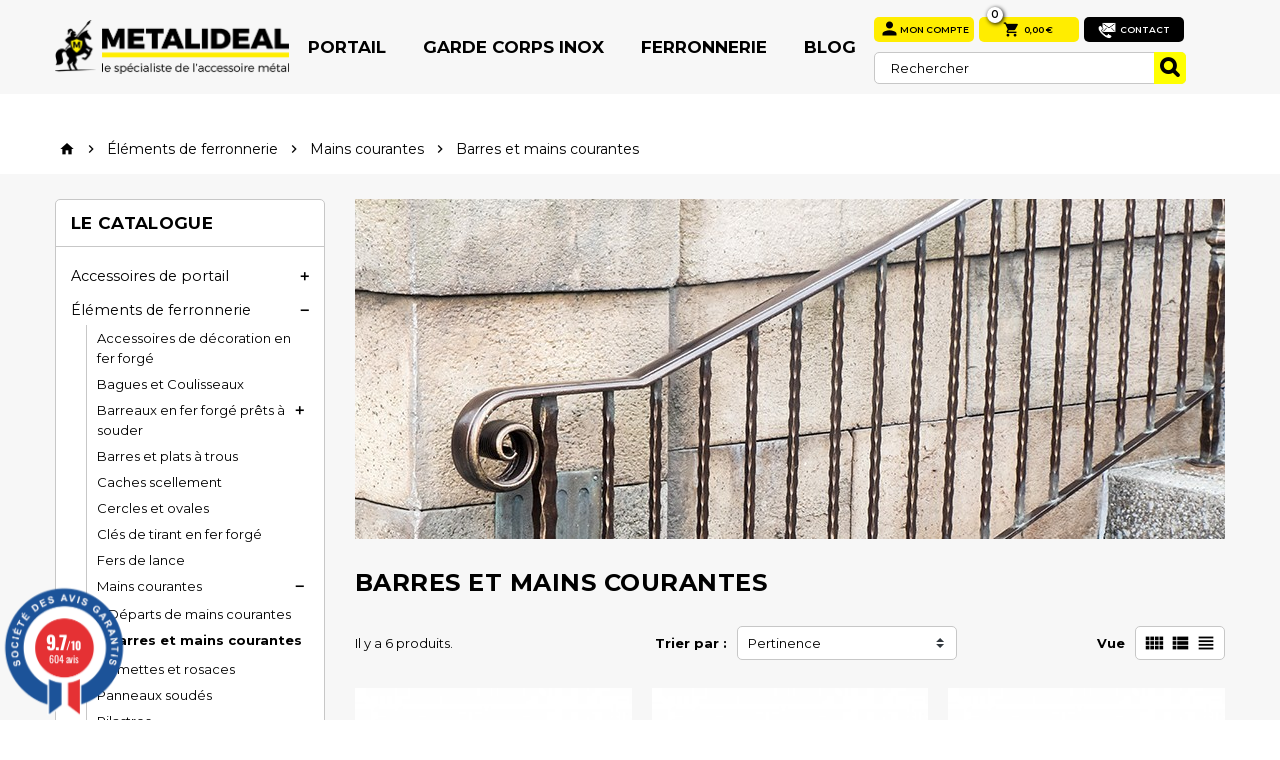

--- FILE ---
content_type: text/html; charset=utf-8
request_url: https://www.metalideal.com/c/49-barres-et-mains-courantes
body_size: 21834
content:
<!-- begin catalog/listing/category.tpl -->
<!doctype html>
<html lang="fr">
  <head>
    
      
  <meta charset="utf-8">
  <meta name="theme-color" content="#f9f2e8">


  <meta http-equiv="x-ua-compatible" content="ie=edge">



  <title>Barres et mains courantes</title>
  <meta name="description" content="">
  <meta name="keywords" content="">
        <link rel="canonical" href="https://www.metalideal.com/c/49-barres-et-mains-courantes">
    
                  <link rel="alternate" href="https://www.metalideal.com/c/49-barres-et-mains-courantes" hreflang="fr">
            



  <meta name="viewport" content="width=device-width, initial-scale=1, shrink-to-fit=no">



  <link rel="icon" type="image/vnd.microsoft.icon" href="/img/favicon.ico?1564846516">
  <link rel="shortcut icon" type="image/x-icon" href="/img/favicon.ico?1564846516">



    <link rel="stylesheet" href="https://www.metalideal.com/themes/ZOneTheme/assets/cache/theme-cc189c139.css" type="text/css" media="all">




    <script type="text/javascript">
        var PAYPLUG_DOMAIN = "https:\/\/secure.payplug.com";
        var ceFrontendConfig = {"isEditMode":"","stretchedSectionContainer":"","is_rtl":false};
        var is_sandbox_mode = false;
        var module_name = "payplug";
        var order_button_content = "Cr\u00e9er un devis";
        var payplug_ajax_url = "https:\/\/www.metalideal.com\/module\/payplug\/ajax";
        var payplug_oney = true;
        var payplug_oney_loading_msg = "Chargement";
        var prestashop = {"cart":{"products":[],"totals":{"total":{"type":"total","label":"Total","amount":0,"value":"0,00\u00a0\u20ac"},"total_including_tax":{"type":"total","label":"Total TTC","amount":0,"value":"0,00\u00a0\u20ac"},"total_excluding_tax":{"type":"total","label":"Total HT :","amount":0,"value":"0,00\u00a0\u20ac"}},"subtotals":{"products":{"type":"products","label":"Sous-total","amount":0,"value":"0,00\u00a0\u20ac"},"discounts":null,"shipping":{"type":"shipping","label":"Livraison","amount":0,"value":"gratuit"},"tax":{"type":"tax","label":"TVA","amount":0,"value":"0,00\u00a0\u20ac"}},"products_count":0,"summary_string":"0 articles","vouchers":{"allowed":1,"added":[]},"discounts":[],"minimalPurchase":0,"minimalPurchaseRequired":""},"currency":{"name":"euro","iso_code":"EUR","iso_code_num":"978","sign":"\u20ac"},"customer":{"lastname":null,"firstname":null,"email":null,"birthday":null,"newsletter":null,"newsletter_date_add":null,"optin":null,"website":null,"company":null,"siret":null,"ape":null,"is_logged":false,"gender":{"type":null,"name":null},"addresses":[]},"language":{"name":"Fran\u00e7ais (French)","iso_code":"fr","locale":"fr-FR","language_code":"fr","is_rtl":"0","date_format_lite":"d\/m\/Y","date_format_full":"d\/m\/Y H:i:s","id":1},"page":{"title":"","canonical":"https:\/\/www.metalideal.com\/c\/49-barres-et-mains-courantes","meta":{"title":"Barres et mains courantes","description":"","keywords":"","robots":"index"},"page_name":"category","body_classes":{"lang-fr":true,"lang-rtl":false,"country-FR":true,"currency-EUR":true,"layout-left-column":true,"page-category":true,"tax-display-enabled":true,"category-id-49":true,"category-Barres et mains courantes":true,"category-id-parent-46":true,"category-depth-level-4":true},"admin_notifications":[]},"shop":{"name":"METALIDEAL","logo":"\/img\/metalideal-logo-1564846516.jpg","stores_icon":"\/img\/logo_stores.png","favicon":"\/img\/favicon.ico"},"urls":{"base_url":"https:\/\/www.metalideal.com\/","current_url":"https:\/\/www.metalideal.com\/c\/49-barres-et-mains-courantes","shop_domain_url":"https:\/\/www.metalideal.com","img_ps_url":"https:\/\/www.metalideal.com\/img\/","img_cat_url":"https:\/\/www.metalideal.com\/img\/c\/","img_lang_url":"https:\/\/www.metalideal.com\/img\/l\/","img_prod_url":"https:\/\/www.metalideal.com\/img\/p\/","img_manu_url":"https:\/\/www.metalideal.com\/img\/m\/","img_sup_url":"https:\/\/www.metalideal.com\/img\/su\/","img_ship_url":"https:\/\/www.metalideal.com\/img\/s\/","img_store_url":"https:\/\/www.metalideal.com\/img\/st\/","img_col_url":"https:\/\/www.metalideal.com\/img\/co\/","img_url":"https:\/\/www.metalideal.com\/themes\/ZOneTheme\/assets\/img\/","css_url":"https:\/\/www.metalideal.com\/themes\/ZOneTheme\/assets\/css\/","js_url":"https:\/\/www.metalideal.com\/themes\/ZOneTheme\/assets\/js\/","pic_url":"https:\/\/www.metalideal.com\/upload\/","pages":{"address":"https:\/\/www.metalideal.com\/adresse","addresses":"https:\/\/www.metalideal.com\/adresses","authentication":"https:\/\/www.metalideal.com\/connexion","cart":"https:\/\/www.metalideal.com\/panier","category":"https:\/\/www.metalideal.com\/index.php?controller=category","cms":"https:\/\/www.metalideal.com\/index.php?controller=cms","contact":"https:\/\/www.metalideal.com\/nous-contacter","discount":"https:\/\/www.metalideal.com\/reduction","guest_tracking":"https:\/\/www.metalideal.com\/suivi-commande-invite","history":"https:\/\/www.metalideal.com\/historique-commandes","identity":"https:\/\/www.metalideal.com\/identite","index":"https:\/\/www.metalideal.com\/","my_account":"https:\/\/www.metalideal.com\/mon-compte","order_confirmation":"https:\/\/www.metalideal.com\/confirmation-commande","order_detail":"https:\/\/www.metalideal.com\/index.php?controller=order-detail","order_follow":"https:\/\/www.metalideal.com\/suivi-commande","order":"https:\/\/www.metalideal.com\/commande","order_return":"https:\/\/www.metalideal.com\/index.php?controller=order-return","order_slip":"https:\/\/www.metalideal.com\/avoirs","pagenotfound":"https:\/\/www.metalideal.com\/page-introuvable","password":"https:\/\/www.metalideal.com\/recuperation-mot-de-passe","pdf_invoice":"https:\/\/www.metalideal.com\/index.php?controller=pdf-invoice","pdf_order_return":"https:\/\/www.metalideal.com\/index.php?controller=pdf-order-return","pdf_order_slip":"https:\/\/www.metalideal.com\/index.php?controller=pdf-order-slip","prices_drop":"https:\/\/www.metalideal.com\/promotions","product":"https:\/\/www.metalideal.com\/index.php?controller=product","search":"https:\/\/www.metalideal.com\/recherche","sitemap":"https:\/\/www.metalideal.com\/sitemap","stores":"https:\/\/www.metalideal.com\/index.php?controller=stores","supplier":"https:\/\/www.metalideal.com\/fournisseur","register":"https:\/\/www.metalideal.com\/connexion?create_account=1","order_login":"https:\/\/www.metalideal.com\/commande?login=1"},"alternative_langs":{"fr":"https:\/\/www.metalideal.com\/c\/49-barres-et-mains-courantes"},"theme_assets":"\/themes\/ZOneTheme\/assets\/","actions":{"logout":"https:\/\/www.metalideal.com\/?mylogout="},"no_picture_image":{"bySize":{"cart_default":{"url":"https:\/\/www.metalideal.com\/img\/p\/fr-default-cart_default.jpg","width":90,"height":90},"small_default":{"url":"https:\/\/www.metalideal.com\/img\/p\/fr-default-small_default.jpg","width":90,"height":90},"home_default":{"url":"https:\/\/www.metalideal.com\/img\/p\/fr-default-home_default.jpg","width":278,"height":278},"medium_default":{"url":"https:\/\/www.metalideal.com\/img\/p\/fr-default-medium_default.jpg","width":455,"height":455},"large_default":{"url":"https:\/\/www.metalideal.com\/img\/p\/fr-default-large_default.jpg","width":800,"height":800}},"small":{"url":"https:\/\/www.metalideal.com\/img\/p\/fr-default-cart_default.jpg","width":90,"height":90},"medium":{"url":"https:\/\/www.metalideal.com\/img\/p\/fr-default-home_default.jpg","width":278,"height":278},"large":{"url":"https:\/\/www.metalideal.com\/img\/p\/fr-default-large_default.jpg","width":800,"height":800},"legend":""}},"configuration":{"display_taxes_label":true,"is_catalog":false,"show_prices":true,"opt_in":{"partner":true},"quantity_discount":{"type":"discount","label":"Remise"},"voucher_enabled":1,"return_enabled":1},"field_required":[],"breadcrumb":{"links":[{"title":"Accueil","url":"https:\/\/www.metalideal.com\/"},{"title":"\u00c9l\u00e9ments de ferronnerie","url":"https:\/\/www.metalideal.com\/c\/14-elements-de-ferronnerie"},{"title":"Mains courantes","url":"https:\/\/www.metalideal.com\/c\/46-mains-courantes"},{"title":"Barres et mains courantes","url":"https:\/\/www.metalideal.com\/c\/49-barres-et-mains-courantes"}],"count":4},"link":{"protocol_link":"https:\/\/","protocol_content":"https:\/\/"},"time":1769565839,"static_token":"e9bf6ace7a599a9ec3e8fb1b44f545df","token":"48733b96b2ee72f6b97941ba3cfa8345"};
        var psemailsubscription_subscription = "https:\/\/www.metalideal.com\/module\/ps_emailsubscription\/subscription";
        var varCustomActionAddToCart = 1;
        var varCustomActionAddVoucher = 1;
        var varMobileStickyMenu = 0;
        var varPSAjaxCart = 1;
        var varPageProgressBar = 1;
        var varProductPendingRefreshIcon = 1;
        var varSidebarCart = 1;
        var varStickyMenu = 1;
      </script>





  
<!-- begin module:zonecolorsfonts/views/templates/hook/zonecolorsfonts.tpl -->
<!-- begin /home/metalidegj/www/themes/ZOneTheme/modules/zonecolorsfonts/views/templates/hook/zonecolorsfonts.tpl -->
<link href="https://fonts.googleapis.com/css?family=Montserrat:300,300i,400,500,500i,600,600i,700,700i,800,800i&display=swap" rel="stylesheet">
<style type="text/css">pre, .form-control, .form-control:focus, .input-group-text, .custom-select, .custom-file-label, .custom-file-label:after, body, .btn-teriary, .btn.btn-teriary, .ui-autocomplete.ui-menu .ui-menu-item a, .dropdown select, .dropdown-item, .aone-popupnewsletter {color: #000000} select.form-control:focus::-ms-value, .custom-select:focus::-ms-value {color: #000000} .btn-secondary, .btn-secondary.disabled, .btn-secondary:disabled, .btn-outline-secondary:hover, .btn-outline-secondary:not(:disabled):not(.disabled):active, .btn-outline-secondary:not(:disabled):not(.disabled).active, .show > .btn-outline-secondary.dropdown-toggle, .badge-secondary, .bg-secondary, .btn.btn-secondary, .btn.btn-secondary.disabled, .btn.btn-secondary:disabled {background-color: #000000} .btn-secondary, .btn-secondary.disabled, .btn-secondary:disabled, .btn-outline-secondary, .btn-outline-secondary:hover, .btn-outline-secondary:not(:disabled):not(.disabled):active, .btn-outline-secondary:not(:disabled):not(.disabled).active, .show > .btn-outline-secondary.dropdown-toggle, .border-secondary {border-color: #000000} .btn-outline-secondary, .btn-outline-secondary.disabled, .btn-outline-secondary:disabled, .text-secondary, h1, h2, h3, h4, h5, h6, .h1, .h2, .h3, .h4, .h5, .h6, .title-block, .column-title, .typo .column-title, .column-title a, .typo .column-title a, .page-heading, .page-subheading, .nav-tabs .nav-item .nav-link.active:focus, .nav-tabs .nav-item .nav-link.active:hover, .aone-tabs .dot-line-tabs .dot-line, label, .label, .nav-item .nav-link, .nav-item .nav-link.active, .product-name, .product-accordions .panel .panel-heading .panel-title a, .anav-top .amenu-link, #footer .footer-main h2, #footer .footer-main h3, #footer .footer-main h4, .banner1 span:not(.btn) {color: #000000} .btn-secondary:hover, .btn.btn-secondary:hover, .btn-secondary:not(:disabled):not(.disabled):active, .btn-secondary:not(:disabled):not(.disabled).active, .btn.btn-secondary:not(:disabled):not(.disabled):active, .btn.btn-secondary:not(:disabled):not(.disabled).active {background-color: #000000} a, .btn-outline-primary, .btn-outline-primary.disabled, .btn-outline-primary:disabled, .btn-link, .page-link, .text-primary, .products-selection .total-products p, .products-selection .products-sort-order .product-display .display-select .selected, .left-categories .arrows .arrow-right:hover, .left-categories .arrows .arrow-down:hover, .carousel .carousel-control .icon-next:hover i, .carousel .carousel-control .icon-prev:hover i, #header .top-menu a[data-depth="0"]:hover, .top-menu .sub-menu a:hover, #header .left-nav-trigger .left-nav-icon, #footer .footer-about-us .fa, #footer .footer-about-us .material-icons, .feature .material-icons, .feature .fa, .feature2 a:hover {color: #ffff00} .btn-primary, .btn-primary.disabled, .btn-primary:disabled, .btn-outline-primary:hover, .btn-outline-primary:not(:disabled):not(.disabled):active, .btn-outline-primary:not(:disabled):not(.disabled).active, .show > .btn-outline-primary.dropdown-toggle, .dropdown-item.active, .dropdown-item:active, .custom-control-label:before, .custom-control-label:before, .custom-control-label:before, .custom-control-label:before, .nav-pills .nav-link.active, .nav-pills .show > .nav-link, .page-item.active .page-link, .badge-primary, .progress-bar, .list-group-item.active, .bg-primary, .btn.btn-primary, .btn.btn-primary.disabled, .btn.btn-primary:disabled, .group-span-filestyle .btn-default, .group-span-filestyle .bootstrap-touchspin .btn-touchspin, .bootstrap-touchspin .group-span-filestyle .btn-touchspin, .pagination .page-list .current a, .add-to-cart, .add-to-cart.disabled, .add-to-cart:disabled, .sidebar-currency .currency-list .current .dropdown-item, .sidebar-language .language-list .current .dropdown-item, .pace .pace-progress, .pace-bounce .pace-activity, #header .mobile-left-nav-trigger .left-nav-icon, .banner3:hover {background-color: #ffff00} .btn-primary, .btn-primary.disabled, .btn-primary:disabled, .btn-outline-primary, .btn-outline-primary:hover, .btn-outline-primary:not(:disabled):not(.disabled):active, .btn-outline-primary:not(:disabled):not(.disabled).active, .show > .btn-outline-primary.dropdown-toggle, .page-item.active .page-link, .list-group-item.active, .border-primary, .main-product-details .combinations-wrapper .combination-item .switch-cbnt.active {border-color: #ffff00} .pace .pace-progress-inner {box-shadow: 0 0 10px #ffff00} .pace .pace-activity {border-top-color: #ffff00} .pace .pace-activity {border-left-color: #ffff00} .btn-primary:hover, .btn.btn-primary:hover, .btn-primary:not(:disabled):not(.disabled):active, .btn-primary:not(:disabled):not(.disabled).active, .btn.btn-primary:not(:disabled):not(.disabled):active, .btn.btn-primary:not(:disabled):not(.disabled).active, .add-to-cart:hover, .add-to-cart:not(:disabled):not(.disabled):active, .add-to-cart:not(:disabled):not(.disabled).active, #header .mobile-left-nav-trigger .left-nav-icon:hover {background-color: #cccc00} a:hover, .btn-link:hover, .page-link:hover, .btn-teriary:hover, .btn.btn-teriary:hover, .ui-autocomplete.ui-menu .ui-menu-item .ui-state-focus, .ui-autocomplete.ui-menu .ui-menu-item .ui-state-hover, .dropdown .expand-more:hover, .dropdown a.expand-more:hover, .dropdown-item:hover, .dropdown-item:focus, section.checkout-step .step-number, .page-my-account #content .links a:hover, .active-filters .filter-block .material-icons, .product-price, .price-total, .product-name a:hover, a.product-name:hover, .product-list .product-miniature .grid-hover-btn a, .main-product-details .product-cover .layer .zoom-in, #product-modal .arrows, .block-reassurance img, .st-menu-close:hover, .anav-top .amenu-link > sup, .aone-slideshow .nivoSlider .nivo-directionNav .nivo-prevNav, .aone-slideshow .nivoSlider .nivo-directionNav .nivo-nextNav, .aone-slideshow .nivoSlider .nivo-directionNav .nivo-prevNav:hover, .aone-slideshow .nivoSlider .nivo-directionNav .nivo-nextNav:hover, #header .left-nav-trigger .left-nav-icon:hover, .feature a:hover, .feature2 .material-icons, .feature2 .fa {color: #000000} .aone-tabs .nav-tabs .separator:after, .aone-tabs .nav-tabs .separator:before {border-right-color: #000000} .aone-tabs .nav-tabs .separator:after, .aone-tabs .nav-tabs .separator:before {border-left-color: #000000} .custom-checkbox input[type="checkbox"] + span.color .check-circle, .custom-checkbox input[type="radio"] + span.color .check-circle, .custom-radio input[type="checkbox"] + span.color .check-circle, .custom-radio input[type="radio"] + span.color .check-circle, .custom-checkbox input[type="checkbox"]:hover + span, .custom-checkbox input[type="radio"]:hover + span, .custom-radio input[type="checkbox"]:hover + span, .custom-radio input[type="radio"]:hover + span, .custom-checkbox input[type="checkbox"]:checked + span, .custom-checkbox input[type="radio"]:checked + span, .custom-radio input[type="checkbox"]:checked + span, .custom-radio input[type="radio"]:checked + span, .category-tree > ul > li > a:hover:before, .main-product-details .product-images li.thumb-container .thumb.selected, #product-modal .product-images img.selected, .anav-top .category-item .category-subs li a:hover:before, .aone-slideshow .nivoSlider .nivo-controlNav a.active, .banner2 a:before {border-color: #000000} .custom-checkbox input[type="checkbox"]:checked + span, .custom-checkbox input[type="radio"]:checked + span, .custom-radio input[type="checkbox"]:checked + span, .custom-radio input[type="radio"]:checked + span, .modal-header .close:hover, .category-tree > ul > li > a:hover:before, .discount-percentage, .discount-amount, .product-flags .product-flag.discount span, .product-flags .product-flag.on-sale span, .add-to-cart.added:after, .main-product-details .scroll-box-arrows .left, .main-product-details .scroll-box-arrows .right, .cart-preview .cart-header .cart-products-count, .slick-prev, .slick-next, .anav-top .amenu-link > sup, .anav-top .category-item .category-subs li a:hover:before, .aone-slideshow .nivoSlider .nivo-controlNav a, .aone-popupnewsletter button.close, #header .sticky-icon-cart .cart-products-count, #scrollTopButton .scroll-button, .slick-dots li button {background-color: #000000} #header, #header .user-info .btn-teriary {color: #777777} .anav-top .amenu-link {color: #000000} .anav-top .mobile-toggle-plus .caret-down-icon {border-top-color: #000000} .anav-top .mobile-toggle-plus .caret-down-icon {border-bottom-color: #000000} .anav-top .amenu-item:hover .amenu-link, .anav-top .amenu-link:hover {color: #000000} #footer {color: #000000} #footer .footer-main h2, #footer .footer-main h3, #footer .footer-main h4 {color: #000000} h1, h2, h3, h4, h5, h6, .h1, .h2, .h3, .h4, .h5, .h6, .title-block, .column-title, .typo .column-title, .column-title a, .typo .column-title a, .page-heading, .page-subheading, .nav-tabs .nav-item .nav-link.active:focus, .nav-tabs .nav-item .nav-link.active:hover, .aone-tabs .dot-line-tabs .dot-line, label, .label, .nav-item .nav-link, .nav-item .nav-link.active, .product-accordions .panel .panel-heading .panel-title a, .banner1 span:not(.btn) {color: #000000} .aone-tabs .nav-tabs .separator:after, .aone-tabs .nav-tabs .separator:before {border-right-color: #000000} .aone-tabs .nav-tabs .separator:after, .aone-tabs .nav-tabs .separator:before {border-left-color: #000000} .modal-header .close:hover, .add-to-cart.added:after, .main-product-details .scroll-box-arrows .left, .main-product-details .scroll-box-arrows .right, .slick-prev, .slick-next, .aone-slideshow .nivoSlider .nivo-controlNav a, .aone-popupnewsletter button.close, #scrollTopButton .scroll-button, .slick-dots li button {background-color: #000000} section.checkout-step .step-number, .active-filters .filter-block .material-icons, .product-list .product-miniature .grid-hover-btn a, .main-product-details .product-cover .layer .zoom-in, #product-modal .arrows, .block-reassurance img, .st-menu-close:hover, .aone-slideshow .nivoSlider .nivo-directionNav .nivo-prevNav, .aone-slideshow .nivoSlider .nivo-directionNav .nivo-nextNav, .aone-slideshow .nivoSlider .nivo-directionNav .nivo-prevNav:hover, .aone-slideshow .nivoSlider .nivo-directionNav .nivo-nextNav:hover {color: #000000} .aone-slideshow .nivoSlider .nivo-controlNav a.active {border-color: #000000} .btn-primary, .btn-primary.disabled, .btn-primary:disabled, .btn-primary:hover, .btn-primary:not(:disabled):not(.disabled):active, .btn-primary:not(:disabled):not(.disabled).active, .btn.btn-primary, .btn.btn-primary.disabled, .btn.btn-primary:disabled, .btn.btn-primary:hover, .btn.btn-primary:not(:disabled):not(.disabled):active, .btn.btn-primary:not(:disabled):not(.disabled).active, .add-to-cart, .add-to-cart.disabled, .add-to-cart:disabled, .add-to-cart:hover, .add-to-cart:not(:disabled):not(.disabled):active, .add-to-cart:not(:disabled):not(.disabled).active, #header .mobile-left-nav-trigger .left-nav-icon {color: #000000} .btn-primary, .btn-primary.disabled, .btn-primary:disabled, .btn-outline-primary:hover, .btn-outline-primary:not(:disabled):not(.disabled):active, .btn-outline-primary:not(:disabled):not(.disabled).active, .show > .btn-outline-primary.dropdown-toggle, .btn.btn-primary, .btn.btn-primary.disabled, .btn.btn-primary:disabled, .add-to-cart, .add-to-cart.disabled, .add-to-cart:disabled, #header .mobile-left-nav-trigger .left-nav-icon {background-color: #ffff00} .btn-primary, .btn-primary.disabled, .btn-primary:disabled, .btn-outline-primary, .btn-outline-primary:hover, .btn-outline-primary:not(:disabled):not(.disabled):active, .btn-outline-primary:not(:disabled):not(.disabled).active, .show > .btn-outline-primary.dropdown-toggle, .border-primary {border-color: #ffff00} .btn-primary:hover, .btn.btn-primary:hover, .btn-primary:not(:disabled):not(.disabled):active, .btn-primary:not(:disabled):not(.disabled).active, .btn.btn-primary:not(:disabled):not(.disabled):active, .btn.btn-primary:not(:disabled):not(.disabled).active, .add-to-cart:hover, .add-to-cart:not(:disabled):not(.disabled):active, .add-to-cart:not(:disabled):not(.disabled).active, #header .mobile-left-nav-trigger .left-nav-icon:hover {background-color: #cccc00} .background-for-title .title-block, .background-for-column-title .column-title, .background-for-column-title .column-title a, .background-for-column-title .typo .column-title, .background-for-tab-title .aone-tabs .nav-tabs, .background-for-tab-title .product-accordions .panel .panel-heading a, .background-for-tab-title .nav-item .nav-link, .background-for-tab-title .nav-item .nav-link.active, .background-for-tab-title .nav-tabs .nav-item .nav-link.active:focus, .background-for-tab-title .nav-tabs .nav-item .nav-link.active:hover {color: #444444} .product-name {color: #444444} .product-list .grid .product-miniature .product-name, .manufacturer-list .brand .brand-name {background-color: #ffff00} .product-price, .price-total {color: #000000} body, .view-all-link, .product-name {font-family: Montserrat} h1, h2, h3, h4, h5, h6, .h1, .h2, .h3, .h4, .h5, .h6, .title-block, .column-title, .typo .column-title, .page-heading, .page-subheading, .nav-item .nav-link, .anav-top .amenu-link {font-family: Montserrat} </style>

<style type="text/css">#header .header-logo svg, #header .header-logo img {
  max-height: 73px;
}
/* **************************************************** */
/* ******************** METALIDEAL ******************** */
/* ******************** TOP HEADER */
#header .header-nav.clearfix{display:none;} /* Top bar elementor. */
#header .header-banner{color:#000;}
#header .header-banner a{border-bottom:none;}
#header .header-event-banner a.btn-avertissement{background:#ffed00; color:#000; border:none; padding:4px 10px; margin-left:4px; border-radius:2px;}

/* PICTOS SLIDER */
.expe a, .devis a, .sav a{color:#ffed00 !important;}
.expe a:before{background-image:url(https://www.metalideal.com/themes/ZOneTheme/assets/img/picto_3_jaune.png);}
.devis a:before{background-image:url(https://www.metalideal.com/themes/ZOneTheme/assets/img/picto_2_jaune.png);}
.sav a:before{background-image:url(https://www.metalideal.com/themes/ZOneTheme/assets/img/picto_1_jaune.png);}

/* ******************** BARRE RECHERCHE DESKTOP */
@media (min-width: 1220px){
body:not(#index) .header-right .right-menu{position:relative; margin-top:-35px;}
body:not(#index) .header-right .right-menu .searchbar-wrapper{position: absolute; top: 40px; left: 0;}
body:not(#index) .header-right .right-menu .searchbar-wrapper .search-widget{margin:0; width:89%;}
body:not(#index) .header-right .right-menu .searchbar-wrapper .search-widget form input[type="text"]{height:32px; border:1px solid #c7c7c7;}
body:not(#index) .header-right .right-menu .searchbar-wrapper .search-widget form [type="submit"]{width:32px; height:32px; border:none;}
}
@media (min-width: 768px) and (max-width: 1219px){
body:not(#index) .header-right .right-menu .searchbar-wrapper{display:none;}
}
@media (max-width: 767px){
body:not(#index) .header-mobile .header-main-menu .searchbar-wrapper{position: absolute;}
body:not(#index) .header-mobile .header-main-menu .searchbar-wrapper .search-widget{padding-bottom:10px; padding-left:15px; left:0;}
}

/* ******************** COULEURS */
/* Survol bouton */
.btn-primary:hover, .btn.btn-primary:hover, .btn-primary:not(:disabled):not(.disabled):active, .btn-primary:not(:disabled):not(.disabled).active, .btn.btn-primary:not(:disabled):not(.disabled):active, .btn.btn-primary:not(:disabled):not(.disabled).active, .add-to-cart:hover, .add-to-cart:not(:disabled):not(.disabled):active, .add-to-cart:not(:disabled):not(.disabled).active, #header .mobile-left-nav-trigger .left-nav-icon:hover{background-color:#ffff00;}
/* Panier */
.cart-preview .cart-header .cart-products-count, #header .sticky-icon-cart .cart-products-count{background:#fff; color:#000; box-shadow:1px 1px 4px 0px #000;}

/* ******************** GENERAL */
.product-price{font-size:1.5em;}
.product-flags .product-flag.new span{background:#000; color:#fff; font-style:italic;}

/* ******************** CATEGORIE */
.product-list .grid .product-miniature .product-name{min-height:56px;}

/* ******************** AUTHENTIFICATION */
#authentication #submit-login.btn{background:#000; color:#fff;}
#authentication #submit-login.btn i{color:#fff;}

/* ******************** MODULE OPARTDEVIS */
#module-opartdevis-createquotation .page-content h1{margin-bottom:30px;}
#module-opartdevis-createquotation .page-content p{text-align:center; color:#000;}
#module-opartdevis-createquotation .page-content a{padding:7px 5%;}
#module-opartdevis-createquotation .page-content a.btn-secondary{color:#fff;}

/* BOUTON REVENIR EN HAUT */

#scrollTopButton{bottom:90px;}*

#blog_list_1-7 .block_bas h3 {
   min-height: 85px;
   display: block;
}

<script id="pixel-script-poptin" src="https://cdn.popt.in/pixel.js?id=d12e303ba0a6a" async="true"></script>
</style>
<!-- end /home/metalidegj/www/themes/ZOneTheme/modules/zonecolorsfonts/views/templates/hook/zonecolorsfonts.tpl -->
<!-- end module:zonecolorsfonts/views/templates/hook/zonecolorsfonts.tpl -->

<!-- begin module:zonethememanager/views/templates/hook/zonethememanager_header.tpl -->
<!-- begin /home/metalidegj/www/themes/ZOneTheme/modules/zonethememanager/views/templates/hook/zonethememanager_header.tpl -->
<!-- end /home/metalidegj/www/themes/ZOneTheme/modules/zonethememanager/views/templates/hook/zonethememanager_header.tpl -->
<!-- end module:zonethememanager/views/templates/hook/zonethememanager_header.tpl -->

<!-- begin modules/smartsupp/./views/templates/front/chat_widget.tpl -->
<?php
/**
 * NOTICE OF LICENSE
 *
 * Smartsupp live chat - official plugin. Smartsupp is free live chat with visitor recording. 
 * The plugin enables you to create a free account or sign in with existing one. Pre-integrated 
 * customer info with WooCommerce (you will see names and emails of signed in webshop visitors).
 * Optional API for advanced chat box modifications.
 *
 * You must not modify, adapt or create derivative works of this source code
 *
 *  @author    Smartsupp
 *  @copyright 2021 Smartsupp.com
 *  @license   GPL-2.0+
**/ 
?>
<script type="text/javascript">
            var _smartsupp = _smartsupp || {};
            _smartsupp.key = 'f58f0dda2a16b261d6c9f490bd10209fef99c804';
_smartsupp.cookieDomain = '.www.metalideal.com';
_smartsupp.sitePlatform = 'Prestashop 1.7.5.2';
window.smartsupp||(function(d) {
                var s,c,o=smartsupp=function(){ o._.push(arguments)};o._=[];
                s=d.getElementsByTagName('script')[0];c=d.createElement('script');
                c.type='text/javascript';c.charset='utf-8';c.async=true;
                c.src='//www.smartsuppchat.com/loader.js';s.parentNode.insertBefore(c,s);
            })(document);
            </script><script type="text/javascript"></script>
<!-- end modules/smartsupp/./views/templates/front/chat_widget.tpl -->

<!-- begin modules/steavisgarantis/views/templates/front/displayHeader.tpl -->
<link href="//fonts.googleapis.com/css?family=Open+Sans:600,400,400i|Oswald:700" rel="stylesheet" type="text/css" media="all">
 
<script type="text/javascript">
    var agSiteId="5199";
</script>
<script src="https://www.societe-des-avis-garantis.fr/wp-content/plugins/ag-core/widgets/JsWidget.js" type="text/javascript"></script>

<style>
    </style>
<!-- end modules/steavisgarantis/views/templates/front/displayHeader.tpl -->

<!-- begin modules/ganalyticspro/views/templates/hook/header.tpl -->

			<script type="text/javascript" src="/modules/ganalyticspro/views/js/jquery-1.11.0.min.js"></script>
		<script type="text/javascript" src="/modules/ganalyticspro/views/js/bt_ganalyticspro.js"></script>
	
	
	<script type="text/javascript">
		// Google analytics Pro - BEGIN init GA object
		// jQuery(document).ready(function(){
			(function(i,s,o,g,r,a,m){
			i['GoogleAnalyticsObject']=r;
			i[r]=i[r]||function(){
				(i[r].q=i[r].q||[]).push(arguments)
			}, i[r].l=1*new Date();
			a=s.createElement(o), m=s.getElementsByTagName(o)[0];
			a.async=1;
			a.src=g;
			m.parentNode.insertBefore(a,m)
		})(window,document,'script','//www.google-analytics.com/analytics.js','ga');

			var BTGA = new BT_GAnalyticsPro();

			BTGA.msgs = {"1":"Le module n'a pas pu r\u00e9cup\u00e9r\u00e9 le lien d\u00e9tect\u00e9 par le click de l'\u00e9l\u00e9ment HTML","2":"Le module n'a pas pu trouver l'ID produit,  veuillez svp vous r\u00e9f\u00e9rer aux pr\u00e9requis du module \u00e0 propos de l'inclusion de l'attribut &quot;data-product-id&quot; dans les templates cit\u00e9s dans l'onglet &quot;pr\u00e9requis&quot; du module"};
			BTGA.sWebService = '/modules/ganalyticspro/ws-ganalyticspro.php';

			ga('create',  'UA-149257738-1', 'auto');
ga('require', 'displayfeatures');
ga('require', 'linkid', 'linkid.js');
ga('require', 'ec');
ga('set', '&cu', 'EUR');


					// });
		// Google analytics Pro - END init GA object
	</script>
	

<!-- end modules/ganalyticspro/views/templates/hook/header.tpl -->
<meta name="google-site-verification" content="ESOz1m9qKRGAbRu38iRiBx2OiavHRqFH0wYLOyCwjx4" /><!-- Global site tag (gtag.js) - Google Ads: 396838608 -->
<script async src="https://www.googletagmanager.com/gtag/js?id=AW-396838608"></script>
<script>
  window.dataLayer = window.dataLayer || [];
  function gtag(){dataLayer.push(arguments);}
  gtag('js', new Date());

  gtag('config', 'AW-396838608');
</script>

<!-- begin modules/hifaq/views/templates/hook/header.tpl -->
<script type="text/javascript">
    
        var HiFaq = {
            psv: 1.7,
            search_url: 'https://www.metalideal.com/faq/search/',
            key: '490306015435cd5548c664b8d3c489f5',
            mainUrl: 'https://www.metalideal.com/faq'
        }
    
</script>

<style type="text/css">
    
        .hi-faq-top-search-container {
            background-color: #ffff00;
        }
    
    
</style>


<!-- end modules/hifaq/views/templates/hook/header.tpl -->

<!-- begin module:paypal/views/templates/front/prefetch.tpl -->
<!-- begin /home/metalidegj/www/modules/paypal/views/templates/front/prefetch.tpl -->

<!-- end /home/metalidegj/www/modules/paypal/views/templates/front/prefetch.tpl -->
<!-- end module:paypal/views/templates/front/prefetch.tpl -->





<!-- Google Tag Manager -->
<script>(function(w,d,s,l,i){w[l]=w[l]||[];w[l].push({'gtm.start':
new Date().getTime(),event:'gtm.js'});var f=d.getElementsByTagName(s)[0],
j=d.createElement(s),dl=l!='dataLayer'?'&l='+l:'';j.async=true;j.src=
'https://www.googletagmanager.com/gtm.js?id='+i+dl;f.parentNode.insertBefore(j,f);
})(window,document,'script','dataLayer','GTM-NJHLVVG');</script>
<!-- End Google Tag Manager -->




    
  </head>

  <body id="category" class="lang-fr country-fr currency-eur layout-left-column page-category tax-display-enabled category-id-49 category-barres-et-mains-courantes category-id-parent-46 category-depth-level-4 elementor-page elementor-page-49040101 st-wrapper  ">

    
      
    

      <div class="st-menu st-effect-left">
    <div class="st-menu-close d-flex" data-close-st-menu><i class="material-icons">close</i></div>
    <div class="st-menu-title">
      <h4>Menu</h4>
    </div>
    <div id="js-menu-sidebar" class="sidebar-menu">
      
<!-- begin module:zonethememanager/views/templates/hook/zonethememanager_sidebar_navigation.tpl -->
<!-- begin /home/metalidegj/www/themes/ZOneTheme/modules/zonethememanager/views/templates/hook/zonethememanager_sidebar_navigation.tpl -->
<div class="js-sidebar-category-tree" data-categorytree-controller="https://www.metalideal.com/module/zonethememanager/categorytree"></div>
<!-- end /home/metalidegj/www/themes/ZOneTheme/modules/zonethememanager/views/templates/hook/zonethememanager_sidebar_navigation.tpl -->
<!-- end module:zonethememanager/views/templates/hook/zonethememanager_sidebar_navigation.tpl -->

    </div>
    <div id="js-header-phone-sidebar" class="sidebar-header-phone js-hidden"></div>
    <div id="js-account-sidebar" class="sidebar-account text-center user-info js-hidden"></div>
    <div id="js-language-sidebar" class="sidebar-language js-hidden"></div>
    <div id="js-left-currency-sidebar" class="sidebar-currency js-hidden"></div>
  </div>

    <main id="page" class="st-pusher">

      
              

      <header id="header">
        
          
<!-- Google Tag Manager (noscript) -->
<noscript><iframe src="https://www.googletagmanager.com/ns.html?id=GTM-NJHLVVG"
height="0" width="0" style="display:none;visibility:hidden"></iframe></noscript>
<!-- End Google Tag Manager (noscript) -->



  <div class="header-banner clearfix">
    
<!-- begin module:zonethememanager/views/templates/hook/zonethememanager_banner.tpl -->
<!-- begin /home/metalidegj/www/themes/ZOneTheme/modules/zonethememanager/views/templates/hook/zonethememanager_banner.tpl -->

<!-- end /home/metalidegj/www/themes/ZOneTheme/modules/zonethememanager/views/templates/hook/zonethememanager_banner.tpl -->
<!-- end module:zonethememanager/views/templates/hook/zonethememanager_banner.tpl -->

  </div>



  <div class="header-nav clearfix">
    <div class="container">   
          <link rel="stylesheet" type="text/css" href="https://fonts.googleapis.com/css?family=Montserrat:100,100italic,200,200italic,300,300italic,400,400italic,500,500italic,600,600italic,700,700italic,800,800italic,900,900italic" <<link rel="stylesheet" href="/modules/creativeelements/views/css/ce/global-1.css?1637675098"><link rel="stylesheet" href="/modules/creativeelements/views/css/ce/3020101.css?1636493812">        
        <div class="elementor elementor-3020101">
            <div class="elementor-inner">
                <div class="elementor-section-wrap">
                            <section data-id="sypgnux" class="elementor-element elementor-element-sypgnux elementor-section-stretched elementor-section-full_width elementor-section-height-default elementor-section-height-default elementor-section elementor-top-section" data-element_type="section">
        
                    <div class="elementor-container elementor-column-gap-default">
                <div class="elementor-row">
                <div data-id="fambmzk" class="elementor-element elementor-element-fambmzk elementor-column elementor-col-100 elementor-top-column" data-element_type="column">
            <div class="elementor-column-wrap elementor-element-populated">
                            <div class="elementor-widget-wrap">
                <div data-id="wfxawkl" class="elementor-element elementor-element-wfxawkl elementor-widget elementor-widget-heading" data-element_type="heading.default">
                <div class="elementor-widget-container">
            <span class="elementor-heading-title elementor-size-default"><a href="https://www.metalideal.com/connexion?back=my-account">Créer votre compte | -10% pour les Pros</a></span>        </div>
                </div>
                        </div>
            </div>
        </div>
                        </div>
            </div>
        </section>
                        </div>
            </div>
        </div>
        
  
    </div>
  </div>

 

  <div class="main-header clearfix">
    <div class="container">
      <div class="header-wrapper d-md-flex align-items-md-center">

        
          <div class="header-logo">
            <a class="logo" href="https://www.metalideal.com/">
                              <img src="https://www.metalideal.com/img/metalideal-logo-1564846516.jpg" alt="METALIDEAL" title="METALIDEAL" width="477" height="110">
                          </a>
          </div>
        

        
          <div class="header-middle">

           
<!-- begin module:zonemegamenu/views/templates/hook/zonemegamenu.tpl -->
<!-- begin /home/metalidegj/www/themes/ZOneTheme/modules/zonemegamenu/views/templates/hook/zonemegamenu.tpl -->
<div class="amega-menu d-none d-md-block">
  <div id="amegamenu" class="">
    <ul class="anav-top js-ajax-mega-menu" data-ajax-dropdown-controller="https://www.metalideal.com/module/zonemegamenu/dropdowncontent">
              <li class="amenu-item mm-5 plex">
          <a href="https://www.metalideal.com/c/10-accessoires-de-portail" class="amenu-link" >            Portail
                      </a>
                      <div class="adropdown adropdown-3" >
              <div class="dropdown-bgimage" ></div>
              
              <div class="js-dropdown-content" data-menu-id="5"></div>
            </div>
                  </li>
              <li class="amenu-item mm-3 plex">
          <a href="https://www.metalideal.com/c/54-garde-corps-inox" class="amenu-link" >            Garde corps inox
                      </a>
                      <div class="adropdown adropdown-2" >
              <div class="dropdown-bgimage" ></div>
              
              <div class="js-dropdown-content" data-menu-id="3"></div>
            </div>
                  </li>
              <li class="amenu-item mm-2 plex">
          <a href="https://www.metalideal.com/c/14-elements-de-ferronnerie" class="amenu-link" >            Ferronnerie
                      </a>
                      <div class="adropdown adropdown-2" >
              <div class="dropdown-bgimage" ></div>
              
              <div class="js-dropdown-content" data-menu-id="2"></div>
            </div>
                  </li>
              <li class="amenu-item mm-11 ">
          <a href="https://www.metalideal.com/blog" class="amenu-link" >            Blog
                      </a>
                  </li>
          </ul>
  </div>
</div>
<!-- end /home/metalidegj/www/themes/ZOneTheme/modules/zonemegamenu/views/templates/hook/zonemegamenu.tpl -->
<!-- end module:zonemegamenu/views/templates/hook/zonemegamenu.tpl -->

<!-- begin module:prestablog/views/templates/hook/grid-for-1-7_displayTop.tpl -->
<!-- begin /home/metalidegj/www/modules/prestablog/views/templates/hook/grid-for-1-7_displayTop.tpl --> 
<!-- Module Presta Blog -->

<div id="prestablog_displayslider">


</div>

<!-- Module Presta Blog -->
<!-- end /home/metalidegj/www/modules/prestablog/views/templates/hook/grid-for-1-7_displayTop.tpl -->
<!-- end module:prestablog/views/templates/hook/grid-for-1-7_displayTop.tpl -->

<!-- begin module:ps_mainmenu/ps_mainmenu.tpl -->
<!-- begin /home/metalidegj/www/themes/ZOneTheme/modules/ps_mainmenu/ps_mainmenu.tpl -->

<div id="_desktop_top_menu">
    
          <ul class="top-menu" id="top-menu" data-depth="0">
                    <li class="category" id="category-10">
                          
                                                                      <span class="pull-xs-right d-block d-md-none menu">
                    <span data-target="#top_sub_menu_58791" data-toggle="collapse" class="navbar-toggler collapse-icons">
                      <i class="material-icons add">&#xE313;</i>
                      <i class="material-icons remove">&#xE316;</i>
                    </span>
                  </span>
                                <a
                class="dropdown-item"
                href="https://www.metalideal.com/c/10-accessoires-de-portail" data-depth="0"
                              >Accessoires de portail </a>
             
                            <div  class="popover sub-menu js-sub-menu collapse" id="top_sub_menu_58791">
                
          <ul class="top-menu"  data-depth="1">
                    <li class="category" id="category-38">
                          
                                                                      <span class="pull-xs-right d-block d-md-none menu">
                    <span data-target="#top_sub_menu_4875" data-toggle="collapse" class="navbar-toggler collapse-icons">
                      <i class="material-icons add">&#xE313;</i>
                      <i class="material-icons remove">&#xE316;</i>
                    </span>
                  </span>
                                <a
                class="dropdown-item dropdown-submenu"
                href="https://www.metalideal.com/c/38-accessoires-de-portail-battant" data-depth="1"
                              >Accessoires de portail battant </a>
             
                            <div  class="collapse" id="top_sub_menu_4875">
                
          <ul class="top-menu"  data-depth="2">
                    <li class="category" id="category-116">
                          
                                <a
                class="dropdown-item"
                href="https://www.metalideal.com/c/116-paumelles-a-souder" data-depth="2"
                              >Paumelles à souder  </a>
             
                          </li>
                    <li class="category" id="category-40">
                          
                                <a
                class="dropdown-item"
                href="https://www.metalideal.com/c/40-pivots-de-portail" data-depth="2"
                              >Pivots de portail </a>
             
                          </li>
                    <li class="category" id="category-41">
                          
                                <a
                class="dropdown-item"
                href="https://www.metalideal.com/c/41-gonds-de-portail" data-depth="2"
                              >Gonds de portail </a>
             
                          </li>
                    <li class="category" id="category-43">
                          
                                <a
                class="dropdown-item"
                href="https://www.metalideal.com/c/43-caches-et-butees" data-depth="2"
                              >Caches et butées </a>
             
                          </li>
                    <li class="category" id="category-47">
                          
                                <a
                class="dropdown-item"
                href="https://www.metalideal.com/c/47-poignees-et-cremones" data-depth="2"
                              >Poignées et crémones </a>
             
                          </li>
              </ul>
    
              </div>
                          </li>
                    <li class="category" id="category-18">
                          
                                                                      <span class="pull-xs-right d-block d-md-none menu">
                    <span data-target="#top_sub_menu_57782" data-toggle="collapse" class="navbar-toggler collapse-icons">
                      <i class="material-icons add">&#xE313;</i>
                      <i class="material-icons remove">&#xE316;</i>
                    </span>
                  </span>
                                <a
                class="dropdown-item dropdown-submenu"
                href="https://www.metalideal.com/c/18-accessoires-de-portail-coulissant" data-depth="1"
                              >Accessoires de portail coulissant </a>
             
                            <div  class="collapse" id="top_sub_menu_57782">
                
          <ul class="top-menu"  data-depth="2">
                    <li class="category" id="category-27">
                          
                                                                      <span class="pull-xs-right d-block d-md-none menu">
                    <span data-target="#top_sub_menu_35893" data-toggle="collapse" class="navbar-toggler collapse-icons">
                      <i class="material-icons add">&#xE313;</i>
                      <i class="material-icons remove">&#xE316;</i>
                    </span>
                  </span>
                                <a
                class="dropdown-item"
                href="https://www.metalideal.com/c/27-rail-de-guidage-portail" data-depth="2"
                              >Rail de guidage au sol </a>
             
                            <div  class="collapse" id="top_sub_menu_35893">
                
          <ul class="top-menu"  data-depth="3">
                    <li class="category" id="category-31">
                          
                                <a
                class="dropdown-item"
                href="https://www.metalideal.com/c/31-rail-de-portail-profil-en-u" data-depth="3"
                              >Rail de portail profil en U </a>
             
                          </li>
                    <li class="category" id="category-29">
                          
                                <a
                class="dropdown-item"
                href="https://www.metalideal.com/c/29-rail-de-portail-profil-en-v" data-depth="3"
                              >Rail de portail profil en V </a>
             
                          </li>
              </ul>
    
              </div>
                          </li>
                    <li class="category" id="category-21">
                          
                                                                      <span class="pull-xs-right d-block d-md-none menu">
                    <span data-target="#top_sub_menu_35593" data-toggle="collapse" class="navbar-toggler collapse-icons">
                      <i class="material-icons add">&#xE313;</i>
                      <i class="material-icons remove">&#xE316;</i>
                    </span>
                  </span>
                                <a
                class="dropdown-item"
                href="https://www.metalideal.com/c/21-roue-de-portail" data-depth="2"
                              >Roues et Galets </a>
             
                            <div  class="collapse" id="top_sub_menu_35593">
                
          <ul class="top-menu"  data-depth="3">
                    <li class="category" id="category-26">
                          
                                <a
                class="dropdown-item"
                href="https://www.metalideal.com/c/26-galets-de-portail-support-encastre" data-depth="3"
                              >Galets de portail support encastré </a>
             
                          </li>
                    <li class="category" id="category-24">
                          
                                <a
                class="dropdown-item"
                href="https://www.metalideal.com/c/24-galets-de-portail-support-exterieur" data-depth="3"
                              >Galets de portail support extérieur </a>
             
                          </li>
                    <li class="category" id="category-25">
                          
                                <a
                class="dropdown-item"
                href="https://www.metalideal.com/c/25-galets-de-portail-support-interieur" data-depth="3"
                              >Galets de portail support intérieur </a>
             
                          </li>
                    <li class="category" id="category-23">
                          
                                <a
                class="dropdown-item"
                href="https://www.metalideal.com/c/23-roue-de-portail" data-depth="3"
                              >Roues de portail </a>
             
                          </li>
              </ul>
    
              </div>
                          </li>
                    <li class="category" id="category-128">
                          
                                <a
                class="dropdown-item"
                href="https://www.metalideal.com/c/128-kits-de-portail" data-depth="2"
                              >Kits de portail </a>
             
                          </li>
                    <li class="category" id="category-105">
                          
                                <a
                class="dropdown-item"
                href="https://www.metalideal.com/c/105-butees-de-fin-de-course" data-depth="2"
                              >Butées de fin de course </a>
             
                          </li>
                    <li class="category" id="category-32">
                          
                                <a
                class="dropdown-item"
                href="https://www.metalideal.com/c/32-plaques-et-olives-de-guidage" data-depth="2"
                              >Plaques et olives de guidage </a>
             
                          </li>
                    <li class="category" id="category-37">
                          
                                <a
                class="dropdown-item"
                href="https://www.metalideal.com/c/37-cremailleres-et-accessoires" data-depth="2"
                              >Crémaillères et accessoires </a>
             
                          </li>
                    <li class="category" id="category-34">
                          
                                <a
                class="dropdown-item"
                href="https://www.metalideal.com/c/34-serrures-et-accessoires" data-depth="2"
                              >Serrures et accessoires </a>
             
                          </li>
              </ul>
    
              </div>
                          </li>
                    <li class="category" id="category-48">
                          
                                                                      <span class="pull-xs-right d-block d-md-none menu">
                    <span data-target="#top_sub_menu_19506" data-toggle="collapse" class="navbar-toggler collapse-icons">
                      <i class="material-icons add">&#xE313;</i>
                      <i class="material-icons remove">&#xE316;</i>
                    </span>
                  </span>
                                <a
                class="dropdown-item dropdown-submenu"
                href="https://www.metalideal.com/c/48-accessoires-de-portail-autoportant" data-depth="1"
                              >Accessoires de portail autoportant </a>
             
                            <div  class="collapse" id="top_sub_menu_19506">
                
          <ul class="top-menu"  data-depth="2">
                    <li class="category" id="category-148">
                          
                                <a
                class="dropdown-item"
                href="https://www.metalideal.com/c/148-rail-de-guidage" data-depth="2"
                              >Rail de guidage </a>
             
                          </li>
                    <li class="category" id="category-149">
                          
                                <a
                class="dropdown-item"
                href="https://www.metalideal.com/c/149-roues-et-galets" data-depth="2"
                              >Roues et galets </a>
             
                          </li>
              </ul>
    
              </div>
                          </li>
                    <li class="category" id="category-150">
                          
                                                                      <span class="pull-xs-right d-block d-md-none menu">
                    <span data-target="#top_sub_menu_42631" data-toggle="collapse" class="navbar-toggler collapse-icons">
                      <i class="material-icons add">&#xE313;</i>
                      <i class="material-icons remove">&#xE316;</i>
                    </span>
                  </span>
                                <a
                class="dropdown-item dropdown-submenu"
                href="https://www.metalideal.com/c/150-parking-et-stationnement" data-depth="1"
                              >Parking et stationnement </a>
             
                            <div  class="collapse" id="top_sub_menu_42631">
                
          <ul class="top-menu"  data-depth="2">
                    <li class="category" id="category-151">
                          
                                <a
                class="dropdown-item"
                href="https://www.metalideal.com/c/151-barriere-de-parking" data-depth="2"
                              >Barrière de parking </a>
             
                          </li>
                    <li class="category" id="category-152">
                          
                                <a
                class="dropdown-item"
                href="https://www.metalideal.com/c/152-potelet-ou-poteau-de-protection" data-depth="2"
                              >Potelet ou poteau de protection </a>
             
                          </li>
              </ul>
    
              </div>
                          </li>
              </ul>
    
              </div>
                          </li>
                    <li class="category" id="category-14">
                          
                                                                      <span class="pull-xs-right d-block d-md-none menu">
                    <span data-target="#top_sub_menu_89246" data-toggle="collapse" class="navbar-toggler collapse-icons">
                      <i class="material-icons add">&#xE313;</i>
                      <i class="material-icons remove">&#xE316;</i>
                    </span>
                  </span>
                                <a
                class="dropdown-item"
                href="https://www.metalideal.com/c/14-elements-de-ferronnerie" data-depth="0"
                              >Éléments de ferronnerie </a>
             
                            <div  class="popover sub-menu js-sub-menu collapse" id="top_sub_menu_89246">
                
          <ul class="top-menu"  data-depth="1">
                    <li class="category" id="category-16">
                          
                                <a
                class="dropdown-item dropdown-submenu"
                href="https://www.metalideal.com/c/16-accessoires-de-decoration" data-depth="1"
                              >Accessoires de décoration en fer forgé </a>
             
                          </li>
                    <li class="category" id="category-20">
                          
                                <a
                class="dropdown-item dropdown-submenu"
                href="https://www.metalideal.com/c/20-bagues-et-coulisseaux" data-depth="1"
                              >Bagues et Coulisseaux </a>
             
                          </li>
                    <li class="category" id="category-22">
                          
                                                                      <span class="pull-xs-right d-block d-md-none menu">
                    <span data-target="#top_sub_menu_29672" data-toggle="collapse" class="navbar-toggler collapse-icons">
                      <i class="material-icons add">&#xE313;</i>
                      <i class="material-icons remove">&#xE316;</i>
                    </span>
                  </span>
                                <a
                class="dropdown-item dropdown-submenu"
                href="https://www.metalideal.com/c/22-barreaux" data-depth="1"
                              >Barreaux en fer forgé prêts à souder </a>
             
                            <div  class="collapse" id="top_sub_menu_29672">
                
          <ul class="top-menu"  data-depth="2">
                    <li class="category" id="category-30">
                          
                                <a
                class="dropdown-item"
                href="https://www.metalideal.com/c/30-fantaisie" data-depth="2"
                              >Fantaisie </a>
             
                          </li>
                    <li class="category" id="category-28">
                          
                                <a
                class="dropdown-item"
                href="https://www.metalideal.com/c/28-simple" data-depth="2"
                              >Simple </a>
             
                          </li>
              </ul>
    
              </div>
                          </li>
                    <li class="category" id="category-39">
                          
                                <a
                class="dropdown-item dropdown-submenu"
                href="https://www.metalideal.com/c/39-barres-et-plats-a-trous" data-depth="1"
                              >Barres et plats à trous </a>
             
                          </li>
                    <li class="category" id="category-42">
                          
                                <a
                class="dropdown-item dropdown-submenu"
                href="https://www.metalideal.com/c/42-caches-scellement" data-depth="1"
                              >Caches scellement </a>
             
                          </li>
                    <li class="category" id="category-44">
                          
                                <a
                class="dropdown-item dropdown-submenu"
                href="https://www.metalideal.com/c/44-cercles-et-ovales" data-depth="1"
                              >Cercles et ovales </a>
             
                          </li>
                    <li class="category" id="category-117">
                          
                                <a
                class="dropdown-item dropdown-submenu"
                href="https://www.metalideal.com/c/117-cle-de-tirant" data-depth="1"
                              >Clés de tirant en fer forgé </a>
             
                          </li>
                    <li class="category" id="category-53">
                          
                                <a
                class="dropdown-item dropdown-submenu"
                href="https://www.metalideal.com/c/53-fers-de-lance" data-depth="1"
                              >Fers de lance </a>
             
                          </li>
                    <li class="category" id="category-46">
                          
                                                                      <span class="pull-xs-right d-block d-md-none menu">
                    <span data-target="#top_sub_menu_41852" data-toggle="collapse" class="navbar-toggler collapse-icons">
                      <i class="material-icons add">&#xE313;</i>
                      <i class="material-icons remove">&#xE316;</i>
                    </span>
                  </span>
                                <a
                class="dropdown-item dropdown-submenu"
                href="https://www.metalideal.com/c/46-mains-courantes" data-depth="1"
                              >Mains courantes </a>
             
                            <div  class="collapse" id="top_sub_menu_41852">
                
          <ul class="top-menu"  data-depth="2">
                    <li class="category" id="category-51">
                          
                                <a
                class="dropdown-item"
                href="https://www.metalideal.com/c/51-departs-de-mains-courantes" data-depth="2"
                              >Départs de mains courantes </a>
             
                          </li>
                    <li class="category current " id="category-49">
                          
                                <a
                class="dropdown-item"
                href="https://www.metalideal.com/c/49-barres-et-mains-courantes" data-depth="2"
                              >Barres et mains courantes </a>
             
                          </li>
              </ul>
    
              </div>
                          </li>
                    <li class="category" id="category-19">
                          
                                <a
                class="dropdown-item dropdown-submenu"
                href="https://www.metalideal.com/c/19-palmettes-et-rosaces" data-depth="1"
                              >Palmettes et rosaces </a>
             
                          </li>
                    <li class="category" id="category-107">
                          
                                <a
                class="dropdown-item dropdown-submenu"
                href="https://www.metalideal.com/c/107-panneaux-soudes" data-depth="1"
                              >Panneaux soudés </a>
             
                          </li>
                    <li class="category" id="category-36">
                          
                                <a
                class="dropdown-item dropdown-submenu"
                href="https://www.metalideal.com/c/36-pilastres" data-depth="1"
                              >Pilastres </a>
             
                          </li>
                    <li class="category" id="category-57">
                          
                                <a
                class="dropdown-item dropdown-submenu"
                href="https://www.metalideal.com/c/57-volutes" data-depth="1"
                              >Volutes </a>
             
                          </li>
              </ul>
    
              </div>
                          </li>
                    <li class="category" id="category-54">
                          
                                                                      <span class="pull-xs-right d-block d-md-none menu">
                    <span data-target="#top_sub_menu_91063" data-toggle="collapse" class="navbar-toggler collapse-icons">
                      <i class="material-icons add">&#xE313;</i>
                      <i class="material-icons remove">&#xE316;</i>
                    </span>
                  </span>
                                <a
                class="dropdown-item"
                href="https://www.metalideal.com/c/54-garde-corps-inox" data-depth="0"
                              >Garde corps inox </a>
             
                            <div  class="popover sub-menu js-sub-menu collapse" id="top_sub_menu_91063">
                
          <ul class="top-menu"  data-depth="1">
                    <li class="category" id="category-108">
                          
                                                                      <span class="pull-xs-right d-block d-md-none menu">
                    <span data-target="#top_sub_menu_69792" data-toggle="collapse" class="navbar-toggler collapse-icons">
                      <i class="material-icons add">&#xE313;</i>
                      <i class="material-icons remove">&#xE316;</i>
                    </span>
                  </span>
                                <a
                class="dropdown-item dropdown-submenu"
                href="https://www.metalideal.com/c/108-lisses-rondins-et-accessoires" data-depth="1"
                              >Lisses, rondins et accessoires </a>
             
                            <div  class="collapse" id="top_sub_menu_69792">
                
          <ul class="top-menu"  data-depth="2">
                    <li class="category" id="category-111">
                          
                                <a
                class="dropdown-item"
                href="https://www.metalideal.com/c/111-accessoires-pour-lisse" data-depth="2"
                              >Accessoires pour lisse  </a>
             
                          </li>
                    <li class="category" id="category-112">
                          
                                <a
                class="dropdown-item"
                href="https://www.metalideal.com/c/112-lisses-et-rondins" data-depth="2"
                              >Lisses et rondins </a>
             
                          </li>
              </ul>
    
              </div>
                          </li>
                    <li class="category" id="category-77">
                          
                                                                      <span class="pull-xs-right d-block d-md-none menu">
                    <span data-target="#top_sub_menu_79731" data-toggle="collapse" class="navbar-toggler collapse-icons">
                      <i class="material-icons add">&#xE313;</i>
                      <i class="material-icons remove">&#xE316;</i>
                    </span>
                  </span>
                                <a
                class="dropdown-item dropdown-submenu"
                href="https://www.metalideal.com/c/77-accessoires-pour-verre" data-depth="1"
                              >Accessoires pour verre </a>
             
                            <div  class="collapse" id="top_sub_menu_79731">
                
          <ul class="top-menu"  data-depth="2">
                    <li class="category" id="category-81">
                          
                                <a
                class="dropdown-item"
                href="https://www.metalideal.com/c/81-pinces-au-sol" data-depth="2"
                              >Pinces au sol </a>
             
                          </li>
                    <li class="category" id="category-79">
                          
                                <a
                class="dropdown-item"
                href="https://www.metalideal.com/c/79-pinces-a-verre" data-depth="2"
                              >Pinces à verre </a>
             
                          </li>
                    <li class="category" id="category-133">
                          
                                <a
                class="dropdown-item"
                href="https://www.metalideal.com/c/133-profil-aluminium" data-depth="2"
                              >Profil aluminium </a>
             
                          </li>
              </ul>
    
              </div>
                          </li>
                    <li class="category" id="category-74">
                          
                                <a
                class="dropdown-item dropdown-submenu"
                href="https://www.metalideal.com/c/74-cable-inox-et-accessoires" data-depth="1"
                              >Câbles et accessoires </a>
             
                          </li>
                    <li class="category" id="category-86">
                          
                                <a
                class="dropdown-item dropdown-submenu"
                href="https://www.metalideal.com/c/86-colle-et-visserie" data-depth="1"
                              >Colle et visserie </a>
             
                          </li>
                    <li class="category" id="category-68">
                          
                                <a
                class="dropdown-item dropdown-submenu"
                href="https://www.metalideal.com/c/68-embouts-et-fixations-murales" data-depth="1"
                              >Embouts et fixations murales </a>
             
                          </li>
                    <li class="category" id="category-71">
                          
                                                                      <span class="pull-xs-right d-block d-md-none menu">
                    <span data-target="#top_sub_menu_4217" data-toggle="collapse" class="navbar-toggler collapse-icons">
                      <i class="material-icons add">&#xE313;</i>
                      <i class="material-icons remove">&#xE316;</i>
                    </span>
                  </span>
                                <a
                class="dropdown-item dropdown-submenu"
                href="https://www.metalideal.com/c/71-poteaux-pour-garde-corps" data-depth="1"
                              >Poteaux pour garde-corps </a>
             
                            <div  class="collapse" id="top_sub_menu_4217">
                
          <ul class="top-menu"  data-depth="2">
                    <li class="category" id="category-73">
                          
                                <a
                class="dropdown-item"
                href="https://www.metalideal.com/c/73-poteaux-prets-a-poser" data-depth="2"
                              >Poteaux prêts à poser </a>
             
                          </li>
                    <li class="category" id="category-72">
                          
                                <a
                class="dropdown-item"
                href="https://www.metalideal.com/c/72-poteaux-vierges" data-depth="2"
                              >Poteaux vierges </a>
             
                          </li>
              </ul>
    
              </div>
                          </li>
                    <li class="category" id="category-85">
                          
                                <a
                class="dropdown-item dropdown-submenu"
                href="https://www.metalideal.com/c/85-Entretien-inox" data-depth="1"
                              >Entretien inox </a>
             
                          </li>
                    <li class="category" id="category-132">
                          
                                                                      <span class="pull-xs-right d-block d-md-none menu">
                    <span data-target="#top_sub_menu_66635" data-toggle="collapse" class="navbar-toggler collapse-icons">
                      <i class="material-icons add">&#xE313;</i>
                      <i class="material-icons remove">&#xE316;</i>
                    </span>
                  </span>
                                <a
                class="dropdown-item dropdown-submenu"
                href="https://www.metalideal.com/c/132-tubes-et-mains-courantes-supports-et-raccords" data-depth="1"
                              >Tubes et mains courantes, supports et raccords </a>
             
                            <div  class="collapse" id="top_sub_menu_66635">
                
          <ul class="top-menu"  data-depth="2">
                    <li class="category" id="category-58">
                          
                                <a
                class="dropdown-item"
                href="https://www.metalideal.com/c/58-Main-courante-inox" data-depth="2"
                              >Tubes et mains courantes </a>
             
                          </li>
                    <li class="category" id="category-69">
                          
                                <a
                class="dropdown-item"
                href="https://www.metalideal.com/c/69-supports-de-mains-courantes" data-depth="2"
                              >Supports de mains courantes </a>
             
                          </li>
                    <li class="category" id="category-66">
                          
                                <a
                class="dropdown-item"
                href="https://www.metalideal.com/c/66-raccords-de-mains-courantes" data-depth="2"
                              >Raccords de mains courantes </a>
             
                          </li>
              </ul>
    
              </div>
                          </li>
              </ul>
    
              </div>
                          </li>
              </ul>
    
    <div class="clearfix"></div>
</div>
<!-- end /home/metalidegj/www/themes/ZOneTheme/modules/ps_mainmenu/ps_mainmenu.tpl -->
<!-- end module:ps_mainmenu/ps_mainmenu.tpl -->

          </div>
        
	<div class="header-right">
		<div class="right-menu">
	                <a href="https://www.metalideal.com/connexion?back=my-account" class="account-desktop"><i class="material-icons">&#xE7FD;</i><span>Mon compte</span></a>

<!-- begin module:ps_shoppingcart/ps_shoppingcart.tpl -->
<!-- begin /home/metalidegj/www/themes/ZOneTheme/modules/ps_shoppingcart/ps_shoppingcart.tpl --><div class="shopping-cart-module">
  <div class="blockcart cart-preview" data-refresh-url="//www.metalideal.com/module/ps_shoppingcart/ajax" data-sidebar-cart-trigger>
    <ul class="cart-header"><li data-sticky-cart-source>
      <a rel="nofollow" href="//www.metalideal.com/panier?action=show" class="cart-link btn-primary">
        <i class="material-icons">&#xE8CC;</i>
        <span class="cart-total-value">0,00 €</span>
        <span class="cart-products-count">0</span>
      </a>
    </li></ul>
    <div class="cart-dropdown" data-shopping-cart-source>
      <div class="cart-dropdown-wrapper">
        <div class="cart-title">
          <h4>Panier</h4>
        </div>
                  <div class="no-items">
            Il n'y a plus d'articles dans votre panier
          </div>
              </div>
      <div class="js-cart-update-quantity page-loading-overlay cart-overview-loading">
        <div class="page-loading-backdrop d-flex align-items-center justify-content-center">
          <span class="uil-spin-css"><span><span></span></span><span><span></span></span><span><span></span></span><span><span></span></span><span><span></span></span><span><span></span></span><span><span></span></span><span><span></span></span></span>
        </div>
      </div>
    </div>
  </div>
</div>
<!-- end /home/metalidegj/www/themes/ZOneTheme/modules/ps_shoppingcart/ps_shoppingcart.tpl -->
<!-- end module:ps_shoppingcart/ps_shoppingcart.tpl -->

<!-- begin module:ps_searchbar/ps_searchbar.tpl -->
<!-- begin /home/metalidegj/www/themes/ZOneTheme/modules/ps_searchbar/ps_searchbar.tpl --><!-- Block search module TOP -->
<div class="searchbar-wrapper">
  <div id="search_widget" class="js-search-source" data-search-controller-url="//www.metalideal.com/recherche">
    <div class="search-widget">
      <form method="get" action="//www.metalideal.com/recherche">
        <input type="hidden" name="controller" value="search">
        <input class="form-control" type="text" name="s" value="" placeholder="Rechercher" aria-label="Rechercher">
        <button type="submit" class="btn-primary">
          <i class="fa fa-search"></i>
        </button>
      </form>
    </div>
  </div>
</div>
<!-- /Block search module TOP -->
<!-- end /home/metalidegj/www/themes/ZOneTheme/modules/ps_searchbar/ps_searchbar.tpl -->
<!-- end module:ps_searchbar/ps_searchbar.tpl -->

			<a href="https://www.metalideal.com/nous-contacter" class="contact-desktop"><img src="https://www.metalideal.com/themes/ZOneTheme/assets/img/contact-desktop.png" class="img-contact"><span>Contact</span></a>
		</div>
	</div>
      </div>
    </div>
  </div>



  <div class="header-mobile clearfix">
    <div class="header-main-menu" id="header-main-menu" data-sticky-menu>
      <div class="container">
        <div class="header-main-menu-wrapper">
           <div class="float-xs-left" id="menu-icon">
            <i class="material-icons d-inline burger-menu">&#xE5D2;</i>
	    <span class="titre-menu burger-menu">menu</span>
          </div>

	
          <div class="header-mobile-logo">
            <a class="logo" href="https://www.metalideal.com/">
                              <img src="https://www.metalideal.com/img/metalideal-logo-1564846516.jpg" alt="METALIDEAL" title="METALIDEAL" width="477" height="110">
                          </a>
          </div>
        
<a href="https://www.metalideal.com/connexion?back=my-account" class="account-mobile"><i class="material-icons">&#xE7FD;</i><span>Compte</span></a>

<!-- begin module:ps_shoppingcart/ps_shoppingcart.tpl -->
<!-- begin /home/metalidegj/www/themes/ZOneTheme/modules/ps_shoppingcart/ps_shoppingcart.tpl --><div class="shopping-cart-module">
  <div class="blockcart cart-preview" data-refresh-url="//www.metalideal.com/module/ps_shoppingcart/ajax" data-sidebar-cart-trigger>
    <ul class="cart-header"><li data-sticky-cart-source>
      <a rel="nofollow" href="//www.metalideal.com/panier?action=show" class="cart-link btn-primary">
        <i class="material-icons">&#xE8CC;</i>
        <span class="cart-total-value">0,00 €</span>
        <span class="cart-products-count">0</span>
      </a>
    </li></ul>
    <div class="cart-dropdown" data-shopping-cart-source>
      <div class="cart-dropdown-wrapper">
        <div class="cart-title">
          <h4>Panier</h4>
        </div>
                  <div class="no-items">
            Il n'y a plus d'articles dans votre panier
          </div>
              </div>
      <div class="js-cart-update-quantity page-loading-overlay cart-overview-loading">
        <div class="page-loading-backdrop d-flex align-items-center justify-content-center">
          <span class="uil-spin-css"><span><span></span></span><span><span></span></span><span><span></span></span><span><span></span></span><span><span></span></span><span><span></span></span><span><span></span></span><span><span></span></span></span>
        </div>
      </div>
    </div>
  </div>
</div>
<!-- end /home/metalidegj/www/themes/ZOneTheme/modules/ps_shoppingcart/ps_shoppingcart.tpl -->
<!-- end module:ps_shoppingcart/ps_shoppingcart.tpl -->

<!-- begin module:ps_searchbar/ps_searchbar.tpl -->
<!-- begin /home/metalidegj/www/themes/ZOneTheme/modules/ps_searchbar/ps_searchbar.tpl --><!-- Block search module TOP -->
<div class="searchbar-wrapper">
  <div id="search_widget" class="js-search-source" data-search-controller-url="//www.metalideal.com/recherche">
    <div class="search-widget">
      <form method="get" action="//www.metalideal.com/recherche">
        <input type="hidden" name="controller" value="search">
        <input class="form-control" type="text" name="s" value="" placeholder="Rechercher" aria-label="Rechercher">
        <button type="submit" class="btn-primary">
          <i class="fa fa-search"></i>
        </button>
      </form>
    </div>
  </div>
</div>
<!-- /Block search module TOP -->
<!-- end /home/metalidegj/www/themes/ZOneTheme/modules/ps_searchbar/ps_searchbar.tpl -->
<!-- end module:ps_searchbar/ps_searchbar.tpl -->

<a href="https://www.metalideal.com/nous-contacter" class="contact-mobile"><img src="https://www.metalideal.com/themes/ZOneTheme/assets/img/contact.png" class="img-contact"><span>Contact</span></a>


        </div>
<div class="header-top">
	<div id="mobile_top_menu_wrapper" class="row hidden-md-up" style="display:none;">
        	<div class="js-top-menu mobile" id="_mobile_top_menu"></div>
 <button class="nav-closer close-btn mobile ml-auto"></button>      
        </div> 
</div>

      </div>
    </div>
  </div>


        
      </header>

      <section id="wrapper">

        

<nav class="breadcrumb-wrapper">
  <div class="container">
    <ol class="breadcrumb" data-depth="4" itemscope itemtype="http://schema.org/BreadcrumbList">
      
                  
            <li class="breadcrumb-item" itemprop="itemListElement" itemscope itemtype="http://schema.org/ListItem">
                            <a itemprop="item" href="https://www.metalideal.com/">
                                  <i class="material-icons home">home</i>
                                  <span itemprop="name">Accueil</span>
              </a>
              <meta itemprop="position" content="1">
            </li>
          
                  
            <li class="breadcrumb-item" itemprop="itemListElement" itemscope itemtype="http://schema.org/ListItem">
                              <span class="separator material-icons">&#xE409;</span>
                            <a itemprop="item" href="https://www.metalideal.com/c/14-elements-de-ferronnerie">
                                  <span itemprop="name">Éléments de ferronnerie</span>
              </a>
              <meta itemprop="position" content="2">
            </li>
          
                  
            <li class="breadcrumb-item" itemprop="itemListElement" itemscope itemtype="http://schema.org/ListItem">
                              <span class="separator material-icons">&#xE409;</span>
                            <a itemprop="item" href="https://www.metalideal.com/c/46-mains-courantes">
                                  <span itemprop="name">Mains courantes</span>
              </a>
              <meta itemprop="position" content="3">
            </li>
          
                  
            <li class="breadcrumb-item" itemprop="itemListElement" itemscope itemtype="http://schema.org/ListItem">
                              <span class="separator material-icons">&#xE409;</span>
                            <a itemprop="item" href="https://www.metalideal.com/c/49-barres-et-mains-courantes">
                                  <span itemprop="name">Barres et mains courantes</span>
              </a>
              <meta itemprop="position" content="4">
            </li>
          
              
    </ol>
  </div>
</nav>


        
          
<aside id="notifications">
  <div class="container">
    
    
    
      </div>
</aside>
        

        

        

        
          <div class="main-content">
            <div class="container">
              <div class="row row-left-center-right">

                
                  <div id="left-column" class="sidebar-column col-12 col-md-4 col-lg-3">
                    <div class="column-wrapper">
                      
<!-- begin module:ps_categorytree/views/templates/hook/ps_categorytree.tpl -->
<!-- begin /home/metalidegj/www/themes/ZOneTheme/modules/ps_categorytree/views/templates/hook/ps_categorytree.tpl -->


<div class="left-categories column-block md-bottom">
  <h4 class="column-title">
    Le catalogue
  </h4>
  <div class="category-tree js-category-tree">
    
  <ul><li data-depth="0"><a href="https://www.metalideal.com/c/10-accessoires-de-portail" title="Accessoires de portail" data-category-id="10"><span>Accessoires de portail</span></a><div class="navbar-toggler collapse-icons" data-toggle="collapse" data-target="#exCollapsingNavbar10"><i class="material-icons add">&#xE145;</i><i class="material-icons remove">&#xE15B;</i></div><div class="category-sub-menu collapse" id="exCollapsingNavbar10">
  <ul><li data-depth="1"><a href="https://www.metalideal.com/c/38-accessoires-de-portail-battant" title="Accessoires de portail battant" data-category-id="38"><span>Accessoires de portail battant</span></a><div class="navbar-toggler collapse-icons" data-toggle="collapse" data-target="#exCollapsingNavbar38"><i class="material-icons add">&#xE145;</i><i class="material-icons remove">&#xE15B;</i></div><div class="category-sub-menu collapse" id="exCollapsingNavbar38">
  <ul><li data-depth="2"><a href="https://www.metalideal.com/c/116-paumelles-a-souder" title="Paumelles à souder " data-category-id="116"><span>Paumelles à souder </span></a></li><li data-depth="2"><a href="https://www.metalideal.com/c/40-pivots-de-portail" title="Pivots de portail" data-category-id="40"><span>Pivots de portail</span></a></li><li data-depth="2"><a href="https://www.metalideal.com/c/41-gonds-de-portail" title="Gonds de portail" data-category-id="41"><span>Gonds de portail</span></a></li><li data-depth="2"><a href="https://www.metalideal.com/c/43-caches-et-butees" title="Caches et butées" data-category-id="43"><span>Caches et butées</span></a></li><li data-depth="2"><a href="https://www.metalideal.com/c/47-poignees-et-cremones" title="Poignées et crémones" data-category-id="47"><span>Poignées et crémones</span></a></li></ul></div></li><li data-depth="1"><a href="https://www.metalideal.com/c/18-accessoires-de-portail-coulissant" title="Accessoires de portail coulissant" data-category-id="18"><span>Accessoires de portail coulissant</span></a><div class="navbar-toggler collapse-icons" data-toggle="collapse" data-target="#exCollapsingNavbar18"><i class="material-icons add">&#xE145;</i><i class="material-icons remove">&#xE15B;</i></div><div class="category-sub-menu collapse" id="exCollapsingNavbar18">
  <ul><li data-depth="2"><a href="https://www.metalideal.com/c/27-rail-de-guidage-portail" title="Rail de guidage au sol" data-category-id="27"><span>Rail de guidage au sol</span></a><div class="navbar-toggler collapse-icons" data-toggle="collapse" data-target="#exCollapsingNavbar27"><i class="material-icons add">&#xE145;</i><i class="material-icons remove">&#xE15B;</i></div><div class="category-sub-menu collapse" id="exCollapsingNavbar27">
  <ul><li data-depth="3"><a href="https://www.metalideal.com/c/31-rail-de-portail-profil-en-u" title="Rail de portail profil en U" data-category-id="31"><span>Rail de portail profil en U</span></a></li><li data-depth="3"><a href="https://www.metalideal.com/c/29-rail-de-portail-profil-en-v" title="Rail de portail profil en V" data-category-id="29"><span>Rail de portail profil en V</span></a></li></ul></div></li><li data-depth="2"><a href="https://www.metalideal.com/c/21-roue-de-portail" title="Roues et Galets" data-category-id="21"><span>Roues et Galets</span></a><div class="navbar-toggler collapse-icons" data-toggle="collapse" data-target="#exCollapsingNavbar21"><i class="material-icons add">&#xE145;</i><i class="material-icons remove">&#xE15B;</i></div><div class="category-sub-menu collapse" id="exCollapsingNavbar21">
  <ul><li data-depth="3"><a href="https://www.metalideal.com/c/26-galets-de-portail-support-encastre" title="Galets de portail support encastré" data-category-id="26"><span>Galets de portail support encastré</span></a></li><li data-depth="3"><a href="https://www.metalideal.com/c/24-galets-de-portail-support-exterieur" title="Galets de portail support extérieur" data-category-id="24"><span>Galets de portail support extérieur</span></a></li><li data-depth="3"><a href="https://www.metalideal.com/c/25-galets-de-portail-support-interieur" title="Galets de portail support intérieur" data-category-id="25"><span>Galets de portail support intérieur</span></a></li><li data-depth="3"><a href="https://www.metalideal.com/c/23-roue-de-portail" title="Roues de portail" data-category-id="23"><span>Roues de portail</span></a></li></ul></div></li><li data-depth="2"><a href="https://www.metalideal.com/c/128-kits-de-portail" title="Kits de portail" data-category-id="128"><span>Kits de portail</span></a></li><li data-depth="2"><a href="https://www.metalideal.com/c/105-butees-de-fin-de-course" title="Butées de fin de course" data-category-id="105"><span>Butées de fin de course</span></a></li><li data-depth="2"><a href="https://www.metalideal.com/c/32-plaques-et-olives-de-guidage" title="Plaques et olives de guidage" data-category-id="32"><span>Plaques et olives de guidage</span></a></li><li data-depth="2"><a href="https://www.metalideal.com/c/37-cremailleres-et-accessoires" title="Crémaillères et accessoires" data-category-id="37"><span>Crémaillères et accessoires</span></a></li><li data-depth="2"><a href="https://www.metalideal.com/c/34-serrures-et-accessoires" title="Serrures et accessoires" data-category-id="34"><span>Serrures et accessoires</span></a></li></ul></div></li><li data-depth="1"><a href="https://www.metalideal.com/c/48-accessoires-de-portail-autoportant" title="Accessoires de portail autoportant" data-category-id="48"><span>Accessoires de portail autoportant</span></a><div class="navbar-toggler collapse-icons" data-toggle="collapse" data-target="#exCollapsingNavbar48"><i class="material-icons add">&#xE145;</i><i class="material-icons remove">&#xE15B;</i></div><div class="category-sub-menu collapse" id="exCollapsingNavbar48">
  <ul><li data-depth="2"><a href="https://www.metalideal.com/c/148-rail-de-guidage" title="Rail de guidage" data-category-id="148"><span>Rail de guidage</span></a></li><li data-depth="2"><a href="https://www.metalideal.com/c/149-roues-et-galets" title="Roues et galets" data-category-id="149"><span>Roues et galets</span></a></li></ul></div></li><li data-depth="1"><a href="https://www.metalideal.com/c/150-parking-et-stationnement" title="Parking et stationnement" data-category-id="150"><span>Parking et stationnement</span></a><div class="navbar-toggler collapse-icons" data-toggle="collapse" data-target="#exCollapsingNavbar150"><i class="material-icons add">&#xE145;</i><i class="material-icons remove">&#xE15B;</i></div><div class="category-sub-menu collapse" id="exCollapsingNavbar150">
  <ul><li data-depth="2"><a href="https://www.metalideal.com/c/151-barriere-de-parking" title="Barrière de parking" data-category-id="151"><span>Barrière de parking</span></a></li><li data-depth="2"><a href="https://www.metalideal.com/c/152-potelet-ou-poteau-de-protection" title="Potelet ou poteau de protection" data-category-id="152"><span>Potelet ou poteau de protection</span></a></li></ul></div></li></ul></div></li><li data-depth="0"><a href="https://www.metalideal.com/c/14-elements-de-ferronnerie" title="Éléments de ferronnerie" data-category-id="14"><span>Éléments de ferronnerie</span></a><div class="navbar-toggler collapse-icons" data-toggle="collapse" data-target="#exCollapsingNavbar14"><i class="material-icons add">&#xE145;</i><i class="material-icons remove">&#xE15B;</i></div><div class="category-sub-menu collapse" id="exCollapsingNavbar14">
  <ul><li data-depth="1"><a href="https://www.metalideal.com/c/16-accessoires-de-decoration" title="Accessoires de décoration en fer forgé" data-category-id="16"><span>Accessoires de décoration en fer forgé</span></a></li><li data-depth="1"><a href="https://www.metalideal.com/c/20-bagues-et-coulisseaux" title="Bagues et Coulisseaux" data-category-id="20"><span>Bagues et Coulisseaux</span></a></li><li data-depth="1"><a href="https://www.metalideal.com/c/22-barreaux" title="Barreaux en fer forgé prêts à souder" data-category-id="22"><span>Barreaux en fer forgé prêts à souder</span></a><div class="navbar-toggler collapse-icons" data-toggle="collapse" data-target="#exCollapsingNavbar22"><i class="material-icons add">&#xE145;</i><i class="material-icons remove">&#xE15B;</i></div><div class="category-sub-menu collapse" id="exCollapsingNavbar22">
  <ul><li data-depth="2"><a href="https://www.metalideal.com/c/30-fantaisie" title="Fantaisie" data-category-id="30"><span>Fantaisie</span></a></li><li data-depth="2"><a href="https://www.metalideal.com/c/28-simple" title="Simple" data-category-id="28"><span>Simple</span></a></li></ul></div></li><li data-depth="1"><a href="https://www.metalideal.com/c/39-barres-et-plats-a-trous" title="Barres et plats à trous" data-category-id="39"><span>Barres et plats à trous</span></a></li><li data-depth="1"><a href="https://www.metalideal.com/c/42-caches-scellement" title="Caches scellement" data-category-id="42"><span>Caches scellement</span></a></li><li data-depth="1"><a href="https://www.metalideal.com/c/44-cercles-et-ovales" title="Cercles et ovales" data-category-id="44"><span>Cercles et ovales</span></a></li><li data-depth="1"><a href="https://www.metalideal.com/c/117-cle-de-tirant" title="Clés de tirant en fer forgé" data-category-id="117"><span>Clés de tirant en fer forgé</span></a></li><li data-depth="1"><a href="https://www.metalideal.com/c/53-fers-de-lance" title="Fers de lance" data-category-id="53"><span>Fers de lance</span></a></li><li data-depth="1"><a href="https://www.metalideal.com/c/46-mains-courantes" title="Mains courantes" data-category-id="46"><span>Mains courantes</span></a><div class="navbar-toggler collapse-icons" data-toggle="collapse" data-target="#exCollapsingNavbar46"><i class="material-icons add">&#xE145;</i><i class="material-icons remove">&#xE15B;</i></div><div class="category-sub-menu collapse" id="exCollapsingNavbar46">
  <ul><li data-depth="2"><a href="https://www.metalideal.com/c/51-departs-de-mains-courantes" title="Départs de mains courantes" data-category-id="51"><span>Départs de mains courantes</span></a></li><li data-depth="2"><a href="https://www.metalideal.com/c/49-barres-et-mains-courantes" title="Barres et mains courantes" data-category-id="49"><span>Barres et mains courantes</span></a></li></ul></div></li><li data-depth="1"><a href="https://www.metalideal.com/c/19-palmettes-et-rosaces" title="Palmettes et rosaces" data-category-id="19"><span>Palmettes et rosaces</span></a></li><li data-depth="1"><a href="https://www.metalideal.com/c/107-panneaux-soudes" title="Panneaux soudés" data-category-id="107"><span>Panneaux soudés</span></a></li><li data-depth="1"><a href="https://www.metalideal.com/c/36-pilastres" title="Pilastres" data-category-id="36"><span>Pilastres</span></a></li><li data-depth="1"><a href="https://www.metalideal.com/c/57-volutes" title="Volutes" data-category-id="57"><span>Volutes</span></a></li></ul></div></li><li data-depth="0"><a href="https://www.metalideal.com/c/54-garde-corps-inox" title="Garde corps inox" data-category-id="54"><span>Garde corps inox</span></a><div class="navbar-toggler collapse-icons" data-toggle="collapse" data-target="#exCollapsingNavbar54"><i class="material-icons add">&#xE145;</i><i class="material-icons remove">&#xE15B;</i></div><div class="category-sub-menu collapse" id="exCollapsingNavbar54">
  <ul><li data-depth="1"><a href="https://www.metalideal.com/c/108-lisses-rondins-et-accessoires" title="Lisses, rondins et accessoires" data-category-id="108"><span>Lisses, rondins et accessoires</span></a><div class="navbar-toggler collapse-icons" data-toggle="collapse" data-target="#exCollapsingNavbar108"><i class="material-icons add">&#xE145;</i><i class="material-icons remove">&#xE15B;</i></div><div class="category-sub-menu collapse" id="exCollapsingNavbar108">
  <ul><li data-depth="2"><a href="https://www.metalideal.com/c/111-accessoires-pour-lisse" title="Accessoires pour lisse " data-category-id="111"><span>Accessoires pour lisse </span></a></li><li data-depth="2"><a href="https://www.metalideal.com/c/112-lisses-et-rondins" title="Lisses et rondins" data-category-id="112"><span>Lisses et rondins</span></a></li></ul></div></li><li data-depth="1"><a href="https://www.metalideal.com/c/77-accessoires-pour-verre" title="Accessoires pour verre" data-category-id="77"><span>Accessoires pour verre</span></a><div class="navbar-toggler collapse-icons" data-toggle="collapse" data-target="#exCollapsingNavbar77"><i class="material-icons add">&#xE145;</i><i class="material-icons remove">&#xE15B;</i></div><div class="category-sub-menu collapse" id="exCollapsingNavbar77">
  <ul><li data-depth="2"><a href="https://www.metalideal.com/c/81-pinces-au-sol" title="Pinces au sol" data-category-id="81"><span>Pinces au sol</span></a></li><li data-depth="2"><a href="https://www.metalideal.com/c/79-pinces-a-verre" title="Pinces à verre" data-category-id="79"><span>Pinces à verre</span></a></li><li data-depth="2"><a href="https://www.metalideal.com/c/133-profil-aluminium" title="Profil aluminium" data-category-id="133"><span>Profil aluminium</span></a></li></ul></div></li><li data-depth="1"><a href="https://www.metalideal.com/c/74-cable-inox-et-accessoires" title="Câbles et accessoires" data-category-id="74"><span>Câbles et accessoires</span></a></li><li data-depth="1"><a href="https://www.metalideal.com/c/86-colle-et-visserie" title="Colle et visserie" data-category-id="86"><span>Colle et visserie</span></a></li><li data-depth="1"><a href="https://www.metalideal.com/c/68-embouts-et-fixations-murales" title="Embouts et fixations murales" data-category-id="68"><span>Embouts et fixations murales</span></a></li><li data-depth="1"><a href="https://www.metalideal.com/c/71-poteaux-pour-garde-corps" title="Poteaux pour garde-corps" data-category-id="71"><span>Poteaux pour garde-corps</span></a><div class="navbar-toggler collapse-icons" data-toggle="collapse" data-target="#exCollapsingNavbar71"><i class="material-icons add">&#xE145;</i><i class="material-icons remove">&#xE15B;</i></div><div class="category-sub-menu collapse" id="exCollapsingNavbar71">
  <ul><li data-depth="2"><a href="https://www.metalideal.com/c/73-poteaux-prets-a-poser" title="Poteaux prêts à poser" data-category-id="73"><span>Poteaux prêts à poser</span></a></li><li data-depth="2"><a href="https://www.metalideal.com/c/72-poteaux-vierges" title="Poteaux vierges" data-category-id="72"><span>Poteaux vierges</span></a></li></ul></div></li><li data-depth="1"><a href="https://www.metalideal.com/c/85-Entretien-inox" title="Entretien inox" data-category-id="85"><span>Entretien inox</span></a></li><li data-depth="1"><a href="https://www.metalideal.com/c/132-tubes-et-mains-courantes-supports-et-raccords" title="Tubes et mains courantes, supports et raccords" data-category-id="132"><span>Tubes et mains courantes, supports et raccords</span></a><div class="navbar-toggler collapse-icons" data-toggle="collapse" data-target="#exCollapsingNavbar132"><i class="material-icons add">&#xE145;</i><i class="material-icons remove">&#xE15B;</i></div><div class="category-sub-menu collapse" id="exCollapsingNavbar132">
  <ul><li data-depth="2"><a href="https://www.metalideal.com/c/58-Main-courante-inox" title="Tubes et mains courantes" data-category-id="58"><span>Tubes et mains courantes</span></a></li><li data-depth="2"><a href="https://www.metalideal.com/c/69-supports-de-mains-courantes" title="Supports de mains courantes" data-category-id="69"><span>Supports de mains courantes</span></a></li><li data-depth="2"><a href="https://www.metalideal.com/c/66-raccords-de-mains-courantes" title="Raccords de mains courantes" data-category-id="66"><span>Raccords de mains courantes</span></a></li></ul></div></li></ul></div></li></ul>
  </div>
</div>
<!-- end /home/metalidegj/www/themes/ZOneTheme/modules/ps_categorytree/views/templates/hook/ps_categorytree.tpl -->
<!-- end module:ps_categorytree/views/templates/hook/ps_categorytree.tpl -->

<!-- begin module:zonecolumnblocks/views/templates/hook/zonecolumnblocks.tpl -->
<!-- begin /home/metalidegj/www/themes/ZOneTheme/modules/zonecolumnblocks/views/templates/hook/zonecolumnblocks.tpl -->
<div class="aone-column">
      <div class="column-block md-bottom clearfix no-box">
              <div class="static-html typo">
          <div class="banner"><a href="https://www.metalideal.com/connexion?back=my-account"><img src="https://www.metalideal.com/img/cms/b7/banniere_metalideal_compte_pro.jpg" width="270" height="500" alt="b7.jpg" /></a></div>
        </div>
          </div>
      <div class="column-block md-bottom clearfix ">
              <h4 class="column-title">Nos promotions</h4>

                  <!-- begin /home/metalidegj/www/themes/ZOneTheme/modules/zonecolumnblocks/views/templates/hook/product-list-slider.tpl -->
<!-- end /home/metalidegj/www/themes/ZOneTheme/modules/zonecolumnblocks/views/templates/hook/product-list-slider.tpl -->                  </div>
  </div>
<!-- end /home/metalidegj/www/themes/ZOneTheme/modules/zonecolumnblocks/views/templates/hook/zonecolumnblocks.tpl -->
<!-- end module:zonecolumnblocks/views/templates/hook/zonecolumnblocks.tpl -->

<!-- begin module:ps_facetedsearch/ps_facetedsearch.tpl -->
<!-- begin /home/metalidegj/www/themes/ZOneTheme/modules/ps_facetedsearch/ps_facetedsearch.tpl --><!-- end /home/metalidegj/www/themes/ZOneTheme/modules/ps_facetedsearch/ps_facetedsearch.tpl -->
<!-- end module:ps_facetedsearch/ps_facetedsearch.tpl -->

<!-- begin modules/hifaq/views/templates/hook/categories-block.tpl -->
<div class="hi-faq-block hi-faq-block-17">
                        <p class="text-uppercase h6">Votre commande chez Metalideal</p>
                <ul>
                    <li><a href="https://www.metalideal.com/faq/category/compte-pro">Compte pro (1)</a></li>
                    <li><a href="https://www.metalideal.com/faq/category/facture-livraison-suivre-mon-colis">Facture / Livraison / Suivre mon colis (3)</a></li>
                    <li><a href="https://www.metalideal.com/faq/category/effectuer-un-retour">Effectuer un retour (2)</a></li>
            </ul>
</div>

<!-- end modules/hifaq/views/templates/hook/categories-block.tpl -->

                    </div>
                  </div>
                

                
                  <div id="center-column" class="center-column col-12 col-md-8 col-lg-9">
                    <div class="center-wrapper">
                      
                      
                      
  <section id="main">

    
  <div id="js-product-list-header">
  
          <div class="category-cover mb-4">
        <img class="img-fluid" src="https://www.metalideal.com/c/49-category_default/barres-et-mains-courantes.jpg" alt="Barres et mains courantes">
      </div>
    
    <h1 class="page-heading js-category-page" data-current-category-id="49">Barres et mains courantes</h1>
    
    
    
                    
          

  </div>


    <section id="products">
      
        
          <div id="js-product-list-top" class="products-selection sm-bottom clearfix">
<div class="row align-items-center">

  <div class="col-lg-8 col-md-12 col-sm-9 col-8 products-sort-order order-2">
    
      <div class="d-flex flex-wrap">
  <label class="form-control-label d-none d-md-block sort-label">Trier par :</label>
  <div class="sort-select dropdown js-dropdown">
    <a
      class="custom-select select-title"
      rel="nofollow"
      data-toggle="dropdown"
      data-offset="0,1px"
      aria-haspopup="true"
      aria-expanded="false"
    >
      Pertinence    </a>
    <div class="dropdown-menu">
              <a
          rel="nofollow"
          href="https://www.metalideal.com/c/49-barres-et-mains-courantes?order=product.sales.desc"
          class="dropdown-item js-search-link"
        >
          Best sellers
        </a>
              <a
          rel="nofollow"
          href="https://www.metalideal.com/c/49-barres-et-mains-courantes?order=product.position.asc"
          class="dropdown-item current js-search-link"
        >
          Pertinence
        </a>
              <a
          rel="nofollow"
          href="https://www.metalideal.com/c/49-barres-et-mains-courantes?order=product.name.asc"
          class="dropdown-item js-search-link"
        >
          Nom, A à Z
        </a>
              <a
          rel="nofollow"
          href="https://www.metalideal.com/c/49-barres-et-mains-courantes?order=product.name.desc"
          class="dropdown-item js-search-link"
        >
          Nom, Z à A
        </a>
              <a
          rel="nofollow"
          href="https://www.metalideal.com/c/49-barres-et-mains-courantes?order=product.price.asc"
          class="dropdown-item js-search-link"
        >
          Prix, croissant
        </a>
              <a
          rel="nofollow"
          href="https://www.metalideal.com/c/49-barres-et-mains-courantes?order=product.price.desc"
          class="dropdown-item js-search-link"
        >
          Prix, décroissant
        </a>
          </div>
  </div>

  
      <div class="product-display d-none d-md-block">
      <div class="d-flex">
        <label class="form-control-label display-label">Vue</label>
        <ul class="display-select" id="product_display_control">
          <li class="d-flex">
            <a data-view="grid" class="selected" rel="nofollow" href="#grid" title="Grille" data-toggle="tooltip" data-placement="top">
              <i class="material-icons">&#xE42A;</i>
            </a>
            <a data-view="list"  rel="nofollow" href="#list" title="Liste" data-toggle="tooltip" data-placement="top">
              <i class="material-icons">&#xE8EF;</i>
            </a>
            <a data-view="table-view"  rel="nofollow" href="#table" title="Table" data-toggle="tooltip" data-placement="top">
              <i class="material-icons">&#xE8EE;</i>
            </a>
          </li>
        </ul>
      </div>
    </div>
  </div>
    
  </div>

  
  <div class="col-lg-4 col-12 total-products order-4 order-lg-1">
    <p>
          Il y a 6 produits.
        </p>
  </div>

</div>  
</div>
        

        
          <div id="_mobile_search_filters" class="mobile-search-fillter light-box-bg d-md-none md-bottom"></div>
        
        
        
          
<!-- begin module:ps_facetedsearch/views/templates/front/catalog/active-filters.tpl -->
<!-- begin /home/metalidegj/www/themes/ZOneTheme/modules/ps_facetedsearch/views/templates/front/catalog/active-filters.tpl --><div id="js-active-search-filters">
  </div>
<!-- end /home/metalidegj/www/themes/ZOneTheme/modules/ps_facetedsearch/views/templates/front/catalog/active-filters.tpl -->
<!-- end module:ps_facetedsearch/views/templates/front/catalog/active-filters.tpl -->

        

        <div id="js-filter-scroll-here"></div>

        
	        
<div id="js-product-list" data-grid-columns="columns-3">
  <div class="product-list">
    <div class="products product-list-wrapper clearfix grid columns-3 js-product-list-view">
              
          

<article class="product-miniature product-style js-product-miniature" data-id-product="156" data-id-product-attribute="0" data-product-id-category="49" data-product-id-manufacturer="0" itemscope itemtype="https://schema.org/Product">
  <div class="product-container">
    <div class="first-block">
      

  <div class="product-thumbnail">
    <a href="https://www.metalideal.com/156-main-courante-pleine-mouluree-baroque" class="product-cover-link">
                      
                  <img
            src       = "data:image/svg+xml,%3Csvg xmlns='http://www.w3.org/2000/svg' viewBox='0 0 278 278'%3E%3C/svg%3E"
            data-original  = "https://www.metalideal.com/410-home_default/main-courante-pleine-mouluree-baroque.jpg"
            alt       = "Main courante laminée à chaud 1 - Photo"
            title     = "Main courante pleine moulurée Baroque"
            class     = "img-fluid js-lazy"
            width     = "278"
            height    = "278"
          >
                  </a>
  </div>


      
        <div class="product-flags">
                            </div>
      

      
              
    </div>

    <div class="second-block">
      
        <h5 class="product-name" itemprop="name">
          <a href="https://www.metalideal.com/156-main-courante-pleine-mouluree-baroque" title="Main courante pleine moulurée Baroque">Main courante pleine moulurée Baroque</a>
        </h5>
      

      <div class="second-block-wrapper">
        <div class="informations-section">
          <div class="price-and-status">
            
                              <div class="product-price-and-shipping d-flex flex-wrap align-items-center" itemprop="offers" itemscope itemtype="https://schema.org/Offer">
                  <div class="first-prices d-flex flex-wrap align-items-center">
                    

                    <span class="price product-price" itemprop="price" content="72.3">72,30 €</span>
                  </div>

                  
                  <div class="tax-shipping-delivery-label d-none">
                                          <span class="aeuc_tax_label">TTC</span>
                                        
                  </div>

                  <div class="third-prices d-flex flex-wrap align-items-center">
                    
                    
                  </div>

                  <meta itemprop="availability" content="https://schema.org/InStock"/>
                  <link itemprop="url" href="https://www.metalideal.com/156-main-courante-pleine-mouluree-baroque" />
                  <meta itemprop="priceCurrency" content="EUR">                </div>
                          

            
                              <div class="product-availability">
                  <span class='available'>Disponible</span>
                </div>
                          
          </div>

          
            
          

          
            <div class="product-description-short" itemprop="description">Main courante laminée à chaud profil mouluré, longueur 3000 mm, dimension 40 x 11 mm.</div>
          

          
                      
        </div>
        <div class="buttons-sections">
                      <div class="addtocart-quantity product-quantity d-none">
              <input
                type="number"
                name="qty"
                value="1"
                class="form-control js-add-to-cart-quantity"
                min="1"
                data-id-product="156"
              />
            </div>
                    
          
            <div class="grid-buy-button">
                              <a
                  class="btn add-to-cart js-ajax-add-to-cart" 
                  href="https://www.metalideal.com/156-main-courante-pleine-mouluree-baroque"
                  data-id-product="156"
                >
                  <span>Acheter</span>
                </a>
                            <a class="btn add-to-cart details-link" href="https://www.metalideal.com/156-main-courante-pleine-mouluree-baroque">
                <span>Détails</span>
              </a>
            </div>
          

          
            <div class="add-to-cart-button">
                              <a
                  class="btn add-to-cart js-ajax-add-to-cart" 
                  href="https://www.metalideal.com/156-main-courante-pleine-mouluree-baroque"
                  data-id-product="156"
                >
                  <i class="fa fa-plus" aria-hidden="true"></i><span>Ajouter au panier</span>
                </a>
                            <a class="btn add-to-cart details-link" href="https://www.metalideal.com/156-main-courante-pleine-mouluree-baroque">
                <span>Voir les détails</span> &nbsp;<i class="caret-right"></i>
              </a>
            </div>
          

          
            <div class="product-actions">
              
            </div>
          
        </div>
      </div>
    </div>
  </div><!-- /product-container -->

  <link itemprop="image" href="https://www.metalideal.com/410-home_default/main-courante-pleine-mouluree-baroque.jpg" />  <meta itemprop="sku" content="MIA13734" />        <meta itemprop="gtin13" content="3683080527239" />
  </article>

        
              
          

<article class="product-miniature product-style js-product-miniature" data-id-product="175" data-id-product-attribute="1591" data-product-id-category="49" data-product-id-manufacturer="0" itemscope itemtype="https://schema.org/Product">
  <div class="product-container">
    <div class="first-block">
      

  <div class="product-thumbnail">
    <a href="https://www.metalideal.com/175-1591-main-courante-demi-rond-plein-gothique#/153-section-30_x_15_mm" class="product-cover-link">
                      
                  <img
            src       = "data:image/svg+xml,%3Csvg xmlns='http://www.w3.org/2000/svg' viewBox='0 0 278 278'%3E%3C/svg%3E"
            data-original  = "https://www.metalideal.com/405-home_default/main-courante-demi-rond-plein-gothique.jpg"
            alt       = "Main courante laminée à chaud 3 - Photo"
            title     = "Main courante demi rond plein Gothique"
            class     = "img-fluid js-lazy"
            width     = "278"
            height    = "278"
          >
                  </a>
  </div>


      
        <div class="product-flags">
                            </div>
      

      
              
    </div>

    <div class="second-block">
      
        <h5 class="product-name" itemprop="name">
          <a href="https://www.metalideal.com/175-1591-main-courante-demi-rond-plein-gothique#/153-section-30_x_15_mm" title="Main courante demi rond plein Gothique">Main courante demi rond plein Gothique</a>
        </h5>
      

      <div class="second-block-wrapper">
        <div class="informations-section">
          <div class="price-and-status">
            
                              <div class="product-price-and-shipping d-flex flex-wrap align-items-center" itemprop="offers" itemscope itemtype="https://schema.org/Offer">
                  <div class="first-prices d-flex flex-wrap align-items-center">
                    

                    <span class="price product-price" itemprop="price" content="105.6">105,60 €</span>
                  </div>

                  
                  <div class="tax-shipping-delivery-label d-none">
                                          <span class="aeuc_tax_label">TTC</span>
                                        
                  </div>

                  <div class="third-prices d-flex flex-wrap align-items-center">
                    
                    
                  </div>

                  <meta itemprop="availability" content="https://schema.org/PreOrder"/>
                  <link itemprop="url" href="https://www.metalideal.com/175-1591-main-courante-demi-rond-plein-gothique#/153-section-30_x_15_mm" />
                  <meta itemprop="priceCurrency" content="EUR">                </div>
                          

            
                              <div class="product-availability">
                  <span class='available'>Disponible sous 7 jours minimum</span>
                </div>
                          
          </div>

          
            
          

          
            <div class="product-description-short" itemprop="description">Main courante laminée à chaud profil demi rond longueur 3 000 mm.</div>
          

          
                      
        </div>
        <div class="buttons-sections">
                      <div class="addtocart-quantity product-quantity d-none">
              <input
                type="number"
                name="qty"
                value="1"
                class="form-control js-add-to-cart-quantity"
                min="1"
                data-id-product="175"
              />
            </div>
                    
          
            <div class="grid-buy-button">
                              <a
                  class="btn add-to-cart js-ajax-add-to-cart" 
                  href="https://www.metalideal.com/175-1591-main-courante-demi-rond-plein-gothique#/153-section-30_x_15_mm"
                  data-id-product="175"
                >
                  <span>Acheter</span>
                </a>
                            <a class="btn add-to-cart details-link" href="https://www.metalideal.com/175-1591-main-courante-demi-rond-plein-gothique#/153-section-30_x_15_mm">
                <span>Détails</span>
              </a>
            </div>
          

          
            <div class="add-to-cart-button">
                              <a
                  class="btn add-to-cart js-ajax-add-to-cart" 
                  href="https://www.metalideal.com/175-1591-main-courante-demi-rond-plein-gothique#/153-section-30_x_15_mm"
                  data-id-product="175"
                >
                  <i class="fa fa-plus" aria-hidden="true"></i><span>Ajouter au panier</span>
                </a>
                            <a class="btn add-to-cart details-link" href="https://www.metalideal.com/175-1591-main-courante-demi-rond-plein-gothique#/153-section-30_x_15_mm">
                <span>Voir les détails</span> &nbsp;<i class="caret-right"></i>
              </a>
            </div>
          

          
            <div class="product-actions">
              
            </div>
          
        </div>
      </div>
    </div>
  </div><!-- /product-container -->

  <link itemprop="image" href="https://www.metalideal.com/405-home_default/main-courante-demi-rond-plein-gothique.jpg" />  <meta itemprop="sku" content="MIA8103" />    </article>

        
              
          

<article class="product-miniature product-style js-product-miniature" data-id-product="177" data-id-product-attribute="481" data-product-id-category="49" data-product-id-manufacturer="0" itemscope itemtype="https://schema.org/Product">
  <div class="product-container">
    <div class="first-block">
      

  <div class="product-thumbnail">
    <a href="https://www.metalideal.com/177-481-main-courante-pleine-renaissance#/150-longueur-3_000_mm/155-section-35_x_10_mm" class="product-cover-link">
                      
                  <img
            src       = "data:image/svg+xml,%3Csvg xmlns='http://www.w3.org/2000/svg' viewBox='0 0 278 278'%3E%3C/svg%3E"
            data-original  = "https://www.metalideal.com/407-home_default/main-courante-pleine-renaissance.jpg"
            alt       = "Main courante laminée à chaud 4 - Photo"
            title     = "Main courante pleine Renaissance"
            class     = "img-fluid js-lazy"
            width     = "278"
            height    = "278"
          >
                  </a>
  </div>


      
        <div class="product-flags">
                            </div>
      

      
              
    </div>

    <div class="second-block">
      
        <h5 class="product-name" itemprop="name">
          <a href="https://www.metalideal.com/177-481-main-courante-pleine-renaissance#/150-longueur-3_000_mm/155-section-35_x_10_mm" title="Main courante pleine Renaissance">Main courante pleine Renaissance</a>
        </h5>
      

      <div class="second-block-wrapper">
        <div class="informations-section">
          <div class="price-and-status">
            
                              <div class="product-price-and-shipping d-flex flex-wrap align-items-center" itemprop="offers" itemscope itemtype="https://schema.org/Offer">
                  <div class="first-prices d-flex flex-wrap align-items-center">
                    

                    <span class="price product-price" itemprop="price" content="84.6">84,60 €</span>
                  </div>

                  
                  <div class="tax-shipping-delivery-label d-none">
                                          <span class="aeuc_tax_label">TTC</span>
                                        
                  </div>

                  <div class="third-prices d-flex flex-wrap align-items-center">
                    
                    
                  </div>

                  <meta itemprop="availability" content="https://schema.org/PreOrder"/>
                  <link itemprop="url" href="https://www.metalideal.com/177-481-main-courante-pleine-renaissance#/150-longueur-3_000_mm/155-section-35_x_10_mm" />
                  <meta itemprop="priceCurrency" content="EUR">                </div>
                          

            
                              <div class="product-availability">
                  <span class='available'>Disponible sous 7 jours minimum</span>
                </div>
                          
          </div>

          
            
          

          
            <div class="product-description-short" itemprop="description">Main courante laminée à chaud profil demi rond.</div>
          

          
                      
        </div>
        <div class="buttons-sections">
                      <div class="addtocart-quantity product-quantity d-none">
              <input
                type="number"
                name="qty"
                value="1"
                class="form-control js-add-to-cart-quantity"
                min="1"
                data-id-product="177"
              />
            </div>
                    
          
            <div class="grid-buy-button">
                              <a
                  class="btn add-to-cart js-ajax-add-to-cart" 
                  href="https://www.metalideal.com/177-481-main-courante-pleine-renaissance#/150-longueur-3_000_mm/155-section-35_x_10_mm"
                  data-id-product="177"
                >
                  <span>Acheter</span>
                </a>
                            <a class="btn add-to-cart details-link" href="https://www.metalideal.com/177-481-main-courante-pleine-renaissance#/150-longueur-3_000_mm/155-section-35_x_10_mm">
                <span>Détails</span>
              </a>
            </div>
          

          
            <div class="add-to-cart-button">
                              <a
                  class="btn add-to-cart js-ajax-add-to-cart" 
                  href="https://www.metalideal.com/177-481-main-courante-pleine-renaissance#/150-longueur-3_000_mm/155-section-35_x_10_mm"
                  data-id-product="177"
                >
                  <i class="fa fa-plus" aria-hidden="true"></i><span>Ajouter au panier</span>
                </a>
                            <a class="btn add-to-cart details-link" href="https://www.metalideal.com/177-481-main-courante-pleine-renaissance#/150-longueur-3_000_mm/155-section-35_x_10_mm">
                <span>Voir les détails</span> &nbsp;<i class="caret-right"></i>
              </a>
            </div>
          

          
            <div class="product-actions">
              
            </div>
          
        </div>
      </div>
    </div>
  </div><!-- /product-container -->

  <link itemprop="image" href="https://www.metalideal.com/407-home_default/main-courante-pleine-renaissance.jpg" />  <meta itemprop="sku" content="MIA810A2" />    </article>

        
              
          

<article class="product-miniature product-style js-product-miniature" data-id-product="178" data-id-product-attribute="0" data-product-id-category="49" data-product-id-manufacturer="0" itemscope itemtype="https://schema.org/Product">
  <div class="product-container">
    <div class="first-block">
      

  <div class="product-thumbnail">
    <a href="https://www.metalideal.com/178-main-courante-mouluree-romane" class="product-cover-link">
                      
                  <img
            src       = "data:image/svg+xml,%3Csvg xmlns='http://www.w3.org/2000/svg' viewBox='0 0 278 278'%3E%3C/svg%3E"
            data-original  = "https://www.metalideal.com/408-home_default/main-courante-mouluree-romane.jpg"
            alt       = "Main courante laminée à froid 1 - Photo"
            title     = "Main courante moulurée Romane"
            class     = "img-fluid js-lazy"
            width     = "278"
            height    = "278"
          >
                  </a>
  </div>


      
        <div class="product-flags">
                            </div>
      

      
              
    </div>

    <div class="second-block">
      
        <h5 class="product-name" itemprop="name">
          <a href="https://www.metalideal.com/178-main-courante-mouluree-romane" title="Main courante moulurée Romane">Main courante moulurée Romane</a>
        </h5>
      

      <div class="second-block-wrapper">
        <div class="informations-section">
          <div class="price-and-status">
            
                              <div class="product-price-and-shipping d-flex flex-wrap align-items-center" itemprop="offers" itemscope itemtype="https://schema.org/Offer">
                  <div class="first-prices d-flex flex-wrap align-items-center">
                    

                    <span class="price product-price" itemprop="price" content="58.2">58,20 €</span>
                  </div>

                  
                  <div class="tax-shipping-delivery-label d-none">
                                          <span class="aeuc_tax_label">TTC</span>
                                        
                  </div>

                  <div class="third-prices d-flex flex-wrap align-items-center">
                    
                    
                  </div>

                  <meta itemprop="availability" content="https://schema.org/PreOrder"/>
                  <link itemprop="url" href="https://www.metalideal.com/178-main-courante-mouluree-romane" />
                  <meta itemprop="priceCurrency" content="EUR">                </div>
                          

            
                              <div class="product-availability">
                  <span class='available'>Disponible sous 7 jours minimum</span>
                </div>
                          
          </div>

          
            
          

          
            <div class="product-description-short" itemprop="description">Main courante laminée à froid profil mouluré, longueur 3 000 mm.</div>
          

          
                      
        </div>
        <div class="buttons-sections">
                      <div class="addtocart-quantity product-quantity d-none">
              <input
                type="number"
                name="qty"
                value="1"
                class="form-control js-add-to-cart-quantity"
                min="1"
                data-id-product="178"
              />
            </div>
                    
          
            <div class="grid-buy-button">
                              <a
                  class="btn add-to-cart js-ajax-add-to-cart" 
                  href="https://www.metalideal.com/178-main-courante-mouluree-romane"
                  data-id-product="178"
                >
                  <span>Acheter</span>
                </a>
                            <a class="btn add-to-cart details-link" href="https://www.metalideal.com/178-main-courante-mouluree-romane">
                <span>Détails</span>
              </a>
            </div>
          

          
            <div class="add-to-cart-button">
                              <a
                  class="btn add-to-cart js-ajax-add-to-cart" 
                  href="https://www.metalideal.com/178-main-courante-mouluree-romane"
                  data-id-product="178"
                >
                  <i class="fa fa-plus" aria-hidden="true"></i><span>Ajouter au panier</span>
                </a>
                            <a class="btn add-to-cart details-link" href="https://www.metalideal.com/178-main-courante-mouluree-romane">
                <span>Voir les détails</span> &nbsp;<i class="caret-right"></i>
              </a>
            </div>
          

          
            <div class="product-actions">
              
            </div>
          
        </div>
      </div>
    </div>
  </div><!-- /product-container -->

  <link itemprop="image" href="https://www.metalideal.com/408-home_default/main-courante-mouluree-romane.jpg" />  <meta itemprop="sku" content="MIA810B2T" />        <meta itemprop="gtin13" content="3683080527512" />
  </article>

        
              
          

<article class="product-miniature product-style js-product-miniature" data-id-product="179" data-id-product-attribute="0" data-product-id-category="49" data-product-id-manufacturer="0" itemscope itemtype="https://schema.org/Product">
  <div class="product-container">
    <div class="first-block">
      

  <div class="product-thumbnail">
    <a href="https://www.metalideal.com/179-main-courante-mouluree-empire" class="product-cover-link">
                      
                  <img
            src       = "data:image/svg+xml,%3Csvg xmlns='http://www.w3.org/2000/svg' viewBox='0 0 278 278'%3E%3C/svg%3E"
            data-original  = "https://www.metalideal.com/411-home_default/main-courante-mouluree-empire.jpg"
            alt       = "Main courante laminée à froid 2 - Photo"
            title     = "Main courante moulurée Empire"
            class     = "img-fluid js-lazy"
            width     = "278"
            height    = "278"
          >
                  </a>
  </div>


      
        <div class="product-flags">
                            </div>
      

      
              
    </div>

    <div class="second-block">
      
        <h5 class="product-name" itemprop="name">
          <a href="https://www.metalideal.com/179-main-courante-mouluree-empire" title="Main courante moulurée Empire">Main courante moulurée Empire</a>
        </h5>
      

      <div class="second-block-wrapper">
        <div class="informations-section">
          <div class="price-and-status">
            
                              <div class="product-price-and-shipping d-flex flex-wrap align-items-center" itemprop="offers" itemscope itemtype="https://schema.org/Offer">
                  <div class="first-prices d-flex flex-wrap align-items-center">
                    

                    <span class="price product-price" itemprop="price" content="63">63,00 €</span>
                  </div>

                  
                  <div class="tax-shipping-delivery-label d-none">
                                          <span class="aeuc_tax_label">TTC</span>
                                        
                  </div>

                  <div class="third-prices d-flex flex-wrap align-items-center">
                    
                    
                  </div>

                  <meta itemprop="availability" content="https://schema.org/PreOrder"/>
                  <link itemprop="url" href="https://www.metalideal.com/179-main-courante-mouluree-empire" />
                  <meta itemprop="priceCurrency" content="EUR">                </div>
                          

            
                              <div class="product-availability">
                  <span class='available'>Disponible sous 7 jours minimum</span>
                </div>
                          
          </div>

          
            
          

          
            <div class="product-description-short" itemprop="description">Main courante laminée à froid profil mouluré, longueur 3000 mm.</div>
          

          
                      
        </div>
        <div class="buttons-sections">
                      <div class="addtocart-quantity product-quantity d-none">
              <input
                type="number"
                name="qty"
                value="1"
                class="form-control js-add-to-cart-quantity"
                min="1"
                data-id-product="179"
              />
            </div>
                    
          
            <div class="grid-buy-button">
                              <a
                  class="btn add-to-cart js-ajax-add-to-cart" 
                  href="https://www.metalideal.com/179-main-courante-mouluree-empire"
                  data-id-product="179"
                >
                  <span>Acheter</span>
                </a>
                            <a class="btn add-to-cart details-link" href="https://www.metalideal.com/179-main-courante-mouluree-empire">
                <span>Détails</span>
              </a>
            </div>
          

          
            <div class="add-to-cart-button">
                              <a
                  class="btn add-to-cart js-ajax-add-to-cart" 
                  href="https://www.metalideal.com/179-main-courante-mouluree-empire"
                  data-id-product="179"
                >
                  <i class="fa fa-plus" aria-hidden="true"></i><span>Ajouter au panier</span>
                </a>
                            <a class="btn add-to-cart details-link" href="https://www.metalideal.com/179-main-courante-mouluree-empire">
                <span>Voir les détails</span> &nbsp;<i class="caret-right"></i>
              </a>
            </div>
          

          
            <div class="product-actions">
              
            </div>
          
        </div>
      </div>
    </div>
  </div><!-- /product-container -->

  <link itemprop="image" href="https://www.metalideal.com/411-home_default/main-courante-mouluree-empire.jpg" />  <meta itemprop="sku" content="MIA8114T" />        <meta itemprop="gtin13" content="3683080527536" />
  </article>

        
              
          

<article class="product-miniature product-style js-product-miniature" data-id-product="180" data-id-product-attribute="0" data-product-id-category="49" data-product-id-manufacturer="0" itemscope itemtype="https://schema.org/Product">
  <div class="product-container">
    <div class="first-block">
      

  <div class="product-thumbnail">
    <a href="https://www.metalideal.com/180-main-courante-mouluree-colonial" class="product-cover-link">
                      
                  <img
            src       = "data:image/svg+xml,%3Csvg xmlns='http://www.w3.org/2000/svg' viewBox='0 0 278 278'%3E%3C/svg%3E"
            data-original  = "https://www.metalideal.com/413-home_default/main-courante-mouluree-colonial.jpg"
            alt       = "Main courante laminée à froid 3 - Photo"
            title     = "Main courante moulurée Colonial"
            class     = "img-fluid js-lazy"
            width     = "278"
            height    = "278"
          >
                  </a>
  </div>


      
        <div class="product-flags">
                            </div>
      

      
              
    </div>

    <div class="second-block">
      
        <h5 class="product-name" itemprop="name">
          <a href="https://www.metalideal.com/180-main-courante-mouluree-colonial" title="Main courante moulurée Colonial">Main courante moulurée Colonial</a>
        </h5>
      

      <div class="second-block-wrapper">
        <div class="informations-section">
          <div class="price-and-status">
            
                              <div class="product-price-and-shipping d-flex flex-wrap align-items-center" itemprop="offers" itemscope itemtype="https://schema.org/Offer">
                  <div class="first-prices d-flex flex-wrap align-items-center">
                    

                    <span class="price product-price" itemprop="price" content="153.6">153,60 €</span>
                  </div>

                  
                  <div class="tax-shipping-delivery-label d-none">
                                          <span class="aeuc_tax_label">TTC</span>
                                        
                  </div>

                  <div class="third-prices d-flex flex-wrap align-items-center">
                    
                    
                  </div>

                  <meta itemprop="availability" content="https://schema.org/PreOrder"/>
                  <link itemprop="url" href="https://www.metalideal.com/180-main-courante-mouluree-colonial" />
                  <meta itemprop="priceCurrency" content="EUR">                </div>
                          

            
                              <div class="product-availability">
                  <span class='available'>Disponible sous 7 jours minimum</span>
                </div>
                          
          </div>

          
            
          

          
            <div class="product-description-short" itemprop="description">Main courante laminée à froid profil mouluré, longueur 3000 mm.</div>
          

          
                      
        </div>
        <div class="buttons-sections">
                      <div class="addtocart-quantity product-quantity d-none">
              <input
                type="number"
                name="qty"
                value="1"
                class="form-control js-add-to-cart-quantity"
                min="1"
                data-id-product="180"
              />
            </div>
                    
          
            <div class="grid-buy-button">
                              <a
                  class="btn add-to-cart js-ajax-add-to-cart" 
                  href="https://www.metalideal.com/180-main-courante-mouluree-colonial"
                  data-id-product="180"
                >
                  <span>Acheter</span>
                </a>
                            <a class="btn add-to-cart details-link" href="https://www.metalideal.com/180-main-courante-mouluree-colonial">
                <span>Détails</span>
              </a>
            </div>
          

          
            <div class="add-to-cart-button">
                              <a
                  class="btn add-to-cart js-ajax-add-to-cart" 
                  href="https://www.metalideal.com/180-main-courante-mouluree-colonial"
                  data-id-product="180"
                >
                  <i class="fa fa-plus" aria-hidden="true"></i><span>Ajouter au panier</span>
                </a>
                            <a class="btn add-to-cart details-link" href="https://www.metalideal.com/180-main-courante-mouluree-colonial">
                <span>Voir les détails</span> &nbsp;<i class="caret-right"></i>
              </a>
            </div>
          

          
            <div class="product-actions">
              
            </div>
          
        </div>
      </div>
    </div>
  </div><!-- /product-container -->

  <link itemprop="image" href="https://www.metalideal.com/413-home_default/main-courante-mouluree-colonial.jpg" />  <meta itemprop="sku" content="MIA8115" />        <meta itemprop="gtin13" content="3683080527543" />
  </article>

        
          </div>
  </div>

  
    <div class="pagination-wrapper light-box-bg clearfix">
<nav class="pagination">
<div class="row">
  <div class="page-total col-12 col-lg-4">
    
      Affichage 1-6 de 6 article(s)
    
  </div>
  <div class="col-12 col-lg-8">
    
          
  </div>
</div>
</nav>
</div>  
</div>
	      

        
          <div id="js-product-list-bottom"></div>
        

          </section>

    

  </section>


                      
                    </div>
                  </div>
                

                
                  
              </div><!-- /row -->
            </div><!-- /container -->
          </div><!-- /main-content -->
        

        

        

      </section>

      <footer id="footer">
        
          
  <div class="footer-top clearfix">
    
      <div class="container">
        
      </div>
    
  </div>



  <div class="footer-main clearfix">
    <div class="container">
      <div class="row">
        
          <div class="footer-left col-sm-12 col-md-6 col-lg-4">
            
<!-- begin module:zonethememanager/views/templates/hook/zonethememanager_footerleft.tpl -->
<!-- begin /home/metalidegj/www/themes/ZOneTheme/modules/zonethememanager/views/templates/hook/zonethememanager_footerleft.tpl -->
  <div class="footer-about-us md-bottom">
    <div class="typo">
      <p class="sm-bottom"><a href="#"><img src="https://www.metalideal.com/img/cms/logo-metalideal-slogan.png" width="477" height="110" alt="logo-metalideal-slogan.png" /></a></p>
<p><span class="fa fa-phone"></span>Tél : <strong><a href="tel:+33434006956">+33 (0) 4 34 00 69 56 </a></strong></p>
<p><span class="fa fa-envelope"></span>E-mail : <strong><a href="mailto:contact@metalideal.com">contact@metalideal.com</a></strong></p>
<p><span class="fa fa-map-marker"></span>19 rue des moulins à huile</p>
<p>34300 AGDE</p>
    </div>
  </div>
<!-- end /home/metalidegj/www/themes/ZOneTheme/modules/zonethememanager/views/templates/hook/zonethememanager_footerleft.tpl -->
<!-- end module:zonethememanager/views/templates/hook/zonethememanager_footerleft.tpl -->

          </div>
        
        
          <div class="footer-right col-sm-12 col-md-6 col-lg-8">
            
<!-- begin module:ps_emailsubscription/views/templates/hook/ps_emailsubscription.tpl -->
<!-- begin /home/metalidegj/www/themes/ZOneTheme/modules/ps_emailsubscription/views/templates/hook/ps_emailsubscription.tpl -->
<div class="block-newsletter js-emailsubscription">
  <h4>Lettre d'informations</h4>

  <form action="https://www.metalideal.com/c/49-barres-et-mains-courantes#footer" method="post" class="js-subscription-form">
    <div class="newsletter-form">
      <div class="input-wrapper">
        <input
          name="email"
          type="email"
          value=""
          class="form-control"
          placeholder="Votre adresse e-mail"
        >
        <span class="input-btn">
          <button type="submit" name="submitNewsletter" class="btn btn-primary d-none d-lg-inline-block">
            <i class="fa fa-envelope-o"></i> S’abonner
          </button>
          <button type="submit" name="submitNewsletter" class="btn btn-primary d-inline-block d-lg-none">
            <i class="fa fa-envelope-o"></i> ok
          </button>
        </span>
      </div>
      <input type="hidden" name="action" value="0">
    </div>

    <div class="newsletter-message">
                        <p class="conditons">Vous pouvez vous désinscrire à tout moment. Vous trouverez pour cela nos informations de contact dans les conditions d&#039;utilisation du site.</p>
                  </div>

          
      </form>
</div>
<!-- end /home/metalidegj/www/themes/ZOneTheme/modules/ps_emailsubscription/views/templates/hook/ps_emailsubscription.tpl -->
<!-- end module:ps_emailsubscription/views/templates/hook/ps_emailsubscription.tpl -->

<!-- begin module:zonethememanager/views/templates/hook/zonethememanager_footerright.tpl -->
<!-- begin /home/metalidegj/www/themes/ZOneTheme/modules/zonethememanager/views/templates/hook/zonethememanager_footerright.tpl -->
<div class="footer-menu js-toggle-linklist-mobile">
  <div class="row">
          <div class="linklist col-12 col-lg-4">
        <h4>Informations</h4>
        <ul>
                      <li><a href="https://www.metalideal.com/page/1-livraison-et-retours" title="Livraison et retours">Livraison et retours</a></li>
                      <li><a href="https://www.metalideal.com/page/2-mentions-legales" title="Mentions légales">Mentions légales</a></li>
                      <li><a href="https://www.metalideal.com/page/3-cgv" title="Conditions générales de ventes">Conditions générales de ventes</a></li>
                      <li><a href="https://www.metalideal.com/page/4-a-propos-metalideal" title="A propos">A propos</a></li>
                      <li><a href="https://www.metalideal.com/page/5-paiement-securise" title="Paiement sécurisé">Paiement sécurisé</a></li>
                                <li>
                          <a href="https://www.metalideal.com/sitemap" title="sitemap">sitemap</a>
                        </li>
                  </ul>
      </div>
        
          <div class="linklist col-12 col-lg-8">
        <div class="row">
<div class="col-12 col-lg-6">
<h4>Notre boutique</h4>
<ul><li><a href="https://www.metalideal.com/c/10-portail">Portail</a></li>
<li><a href="https://www.metalideal.com/c/14-ferronnerie">Ferronerie</a></li>
<li><a href="https://www.metalideal.com/c/54-garde-corps">Garde Corps</a></li>
<li><a href="https://www.metalideal.com/c/61-realisations">Réalisation</a></li>
<li><a href="https://www.metalideal.com/page/6-devis-personnalise">Devis</a></li>
</ul></div>
<div class="col-12 col-lg-6">
<h4>Nos avantages</h4>
<ul><li><a href="https://www.metalideal.com/promotions">Promotions</a></li>
<li><a href="https://www.metalideal.com/meilleures-ventes">Meilleures ventes</a></li>
<li><a href="https://www.metalideal.com/mon-compte">Compte PRO</a></li>
</ul></div>
</div>
      </div>
      </div>
</div>
<!-- end /home/metalidegj/www/themes/ZOneTheme/modules/zonethememanager/views/templates/hook/zonethememanager_footerright.tpl -->
<!-- end module:zonethememanager/views/templates/hook/zonethememanager_footerright.tpl -->

          </div>
        
      </div>

      
        <div class="row hook-display-footer">
          
<!-- begin modules/steavisgarantis/views/templates/front/displayFooter.tpl -->



<style>

    * {-webkit-font-smoothing: antialiased;}
    /*# WIDGET LATERAL*/
    #steavisgarantisFooter{ display:block; width:98%; line-height:0; text-align:center; padding-bottom:10px}
    #steavisgarantisFooter {
    display: inline-block;
    margin: 15px 1%;
    background: #ffffff; /* Old browsers */
    padding-top: 5px;
    }
    
    .agWidget { color:#111111; font-family: 'Open Sans', sans-serif; font-weight:400}
    .rad{-moz-border-radius: 8px;-webkit-border-radius:8px; border-radius:8px;}
    /*boutons*/
    .agBt { display: inline-block; 
    background:#1c5399;
    border:1px solid #1c5399;
    color:#ffffff !important;
    font-size:10px; line-height:10px; letter-spacing:1px; text-transform:uppercase; text-align:center; padding:4px 10px; width:auto; text-decoration: none !important; }
    .agBt:hover { background:none; color:#1c5399 !important; text-decoration:none !important;}
   
    
    .agBtBig {font-size:11px; line-height:11px; padding:5px 14px;}
    .rad{-moz-border-radius: 8px;-webkit-border-radius:8px; border-radius:8px;}
    .rad4{-moz-border-radius:4px;-webkit-border-radius:4px; border-radius:4px;}
    /*background*/
    /*transition*/
    .agBt { -webkit-transition: background 0.4s ease; -moz-transition: background 0.4s ease;
    -ms-transition: background 0.4s ease;-o-transition: background 0.4s ease; transition: background 0.4s ease;}


</style>

<div id="steavisgarantisFooter" class="agWidget rad fr" >
    <iframe width="100%" height="200" frameborder="0" scrolling="no" marginheight="0" marginwidth="0"
            src="//www.societe-des-avis-garantis.fr/wp-content/plugins/ag-core/widgets/iframe/2/h/?id=5199">
    </iframe>
</div>

 
 
<div id="steavisgarantisFooterVerif">
<a href="https://www.societe-des-avis-garantis.fr/metalideal/" target="_blank">
    <img src="/modules/steavisgarantis/views/img/icon-fr.png" width="20px" height="20px" alt="société des avis garantis">
</a>
<span id="steavisgarantisFooterText">Marchand approuvé par la Société des Avis Garantis, <a href="https://www.societe-des-avis-garantis.fr/metalideal/" target="_blank">cliquez ici pour vérifier</a>.</span>
</div>
 

<!-- end modules/steavisgarantis/views/templates/front/displayFooter.tpl -->

<!-- begin modules/ganalyticspro/views/templates/hook/footer.tpl -->

	<script type="text/javascript">
		// Google analytics Pro - BEGIN handle product click / product impression / checkout process
		jQuery(document).ready(function(){
			ga('ec:addImpression', {"id":"156","name":"Main courante pleine moulur\u00e9e Baroque","category":"barres-et-mains-courantes","position":1,"price":72.3,"list":"Cat\u00e9gorie: Barres et mains courantes"});
ga('ec:addImpression', {"id":"175","name":"Main courante demi rond plein Gothique","category":"barres-et-mains-courantes","position":2,"price":105.6,"variant":"Section 30 x 15 mm","list":"Cat\u00e9gorie: Barres et mains courantes"});
ga('ec:addImpression', {"id":"177","name":"Main courante pleine Renaissance","category":"barres-et-mains-courantes","position":3,"price":84.6,"variant":"Longueur 3 000 mm, Section 35 x 10 mm","list":"Cat\u00e9gorie: Barres et mains courantes"});
ga('ec:addImpression', {"id":"178","name":"Main courante moulur\u00e9e Romane","category":"barres-et-mains-courantes","position":4,"price":58.2,"list":"Cat\u00e9gorie: Barres et mains courantes"});
ga('ec:addImpression', {"id":"179","name":"Main courante moulur\u00e9e Empire","category":"barres-et-mains-courantes","position":5,"price":63,"list":"Cat\u00e9gorie: Barres et mains courantes"});
ga('ec:addImpression', {"id":"180","name":"Main courante moulur\u00e9e Colonial","category":"barres-et-mains-courantes","position":6,"price":153.6,"list":"Cat\u00e9gorie: Barres et mains courantes"});
BTGA.productClickView({"id":"156","name":"Main courante pleine moulur\u00e9e Baroque","category":"barres-et-mains-courantes","position":1,"price":72.3,"quantity":1,"url":"https:\/\/www.metalideal.com\/156-main-courante-pleine-mouluree-baroque"}, 'Vue rapide produit','Catégorie: Barres et mains courantes');
BTGA.productClickView({"id":"175","name":"Main courante demi rond plein Gothique","category":"barres-et-mains-courantes","position":2,"price":105.6,"variant":"Section 30 x 15 mm","url":"https:\/\/www.metalideal.com\/175-main-courante-demi-rond-plein-gothique"}, 'Vue rapide produit','Catégorie: Barres et mains courantes');
BTGA.productClickView({"id":"177","name":"Main courante pleine Renaissance","category":"barres-et-mains-courantes","position":3,"price":84.6,"variant":"Longueur 3 000 mm, Section 35 x 10 mm","url":"https:\/\/www.metalideal.com\/177-main-courante-pleine-renaissance"}, 'Vue rapide produit','Catégorie: Barres et mains courantes');
BTGA.productClickView({"id":"178","name":"Main courante moulur\u00e9e Romane","category":"barres-et-mains-courantes","position":4,"price":58.2,"url":"https:\/\/www.metalideal.com\/178-main-courante-mouluree-romane"}, 'Vue rapide produit','Catégorie: Barres et mains courantes');
BTGA.productClickView({"id":"179","name":"Main courante moulur\u00e9e Empire","category":"barres-et-mains-courantes","position":5,"price":63,"url":"https:\/\/www.metalideal.com\/179-main-courante-mouluree-empire"}, 'Vue rapide produit','Catégorie: Barres et mains courantes');
BTGA.productClickView({"id":"180","name":"Main courante moulur\u00e9e Colonial","category":"barres-et-mains-courantes","position":6,"price":153.6,"url":"https:\/\/www.metalideal.com\/180-main-courante-mouluree-colonial"}, 'Vue rapide produit','Catégorie: Barres et mains courantes');
BTGA.productClick({"id":"156","name":"Main courante pleine moulur\u00e9e Baroque","category":"barres-et-mains-courantes","position":1,"price":72.3,"quantity":1,"list":"Cat\u00e9gorie: Barres et mains courantes","url":"https:\/\/www.metalideal.com\/156-main-courante-pleine-mouluree-baroque"}, 'Vue produit');
BTGA.productClick({"id":"175","name":"Main courante demi rond plein Gothique","category":"barres-et-mains-courantes","position":2,"price":105.6,"variant":"Section 30 x 15 mm","list":"Cat\u00e9gorie: Barres et mains courantes","url":"https:\/\/www.metalideal.com\/175-main-courante-demi-rond-plein-gothique"}, 'Vue produit');
BTGA.productClick({"id":"177","name":"Main courante pleine Renaissance","category":"barres-et-mains-courantes","position":3,"price":84.6,"variant":"Longueur 3 000 mm, Section 35 x 10 mm","list":"Cat\u00e9gorie: Barres et mains courantes","url":"https:\/\/www.metalideal.com\/177-main-courante-pleine-renaissance"}, 'Vue produit');
BTGA.productClick({"id":"178","name":"Main courante moulur\u00e9e Romane","category":"barres-et-mains-courantes","position":4,"price":58.2,"list":"Cat\u00e9gorie: Barres et mains courantes","url":"https:\/\/www.metalideal.com\/178-main-courante-mouluree-romane"}, 'Vue produit');
BTGA.productClick({"id":"179","name":"Main courante moulur\u00e9e Empire","category":"barres-et-mains-courantes","position":5,"price":63,"list":"Cat\u00e9gorie: Barres et mains courantes","url":"https:\/\/www.metalideal.com\/179-main-courante-mouluree-empire"}, 'Vue produit');
BTGA.productClick({"id":"180","name":"Main courante moulur\u00e9e Colonial","category":"barres-et-mains-courantes","position":6,"price":153.6,"list":"Cat\u00e9gorie: Barres et mains courantes","url":"https:\/\/www.metalideal.com\/180-main-courante-mouluree-colonial"}, 'Vue produit');
ga('send', 'pageview');


			
									

			
									

			
									
			
									
		});
		// /Google analytics Pro - END handle product click / product impression / checkout process
	</script>


<!-- end modules/ganalyticspro/views/templates/hook/footer.tpl -->

        </div>
      
    </div>
  </div>



  <div class="footer-bottom clearfix">
    
      <div class="container">
        
<!-- begin module:zonethememanager/views/templates/hook/zonethememanager_footerafter.tpl -->
<!-- begin /home/metalidegj/www/themes/ZOneTheme/modules/zonethememanager/views/templates/hook/zonethememanager_footerafter.tpl -->
<div class="copyright-payment">
  <div class="typo">
    <div class="row align-items-center">
<div class="col-12 col-lg-6">
<p class="text-lg-left m-0">Conception <a href="https://www.multi-web.fr" target="_blank" rel="noreferrer noopener">Agence Multi Web</a> | Identité visuelle et supports <a href="http://victoria-roma.com/" target="_blank" rel="noreferrer noopener">Victoria Roma</a> | © Metalideal<br /><a>Modifier vos préférences en matière de cookies</a></p>
</div>
<div class="col-12 col-lg-6">
<p class="text-lg-right m-0" style="padding-top:6px;"><img src="https://www.metalideal.com/img/cms/payments.png" width="359" height="28" alt="payments.png" /></p>
</div>
</div>
  </div>
</div>
<!-- end /home/metalidegj/www/themes/ZOneTheme/modules/zonethememanager/views/templates/hook/zonethememanager_footerafter.tpl -->
<!-- end module:zonethememanager/views/templates/hook/zonethememanager_footerafter.tpl -->

      </div>
    
  </div>
  
<script type="text/javascript">
  var el = document.createElement('script');
      el.setAttribute('src', 'https://static.axept.io/sdk.js');
      el.setAttribute('type', 'text/javascript');
      el.setAttribute('async', true);
      el.setAttribute('data-id', '5ec4d9aefe5be55dadcb947b');
      el.setAttribute('data-cookies-version', 'metalideal-base');
  if (document.body !== null) {
    document.body.appendChild(el);
  }
</script>

        
      </footer>

    </main>

    
      
<!-- begin module:zonecolorsfonts/views/templates/hook/zonecolorsfonts_preview.tpl -->
<!-- begin /home/metalidegj/www/themes/ZOneTheme/modules/zonecolorsfonts/views/templates/hook/zonecolorsfonts_preview.tpl -->
<!-- end /home/metalidegj/www/themes/ZOneTheme/modules/zonecolorsfonts/views/templates/hook/zonecolorsfonts_preview.tpl -->
<!-- end module:zonecolorsfonts/views/templates/hook/zonecolorsfonts_preview.tpl -->

<!-- begin module:zonethememanager/views/templates/hook/zonethememanager_outsidemainpage.tpl -->
<!-- begin /home/metalidegj/www/themes/ZOneTheme/modules/zonethememanager/views/templates/hook/zonethememanager_outsidemainpage.tpl -->

  <div id="scrollTopButton" data-scroll-to-top>
    <a class="scroll-button" href="#page" title="Retour en Haut" data-toggle="tooltip" data-placement="top"><i class="fa fa-angle-double-up"></i></a>
  </div>
<!-- end /home/metalidegj/www/themes/ZOneTheme/modules/zonethememanager/views/templates/hook/zonethememanager_outsidemainpage.tpl -->
<!-- end module:zonethememanager/views/templates/hook/zonethememanager_outsidemainpage.tpl -->

    

      <div class="st-menu-right st-effect-right">
    <div class="st-menu-close d-flex" data-close-st-menu><i class="material-icons">close</i></div>
    <div id="js-cart-sidebar" class="sidebar-cart cart-preview js-hidden"></div>
    <div id="js-currency-sidebar" class="sidebar-currency js-hidden"></div>
  </div>

    <div id="modalMessage" class="modal fade modal-message js-modal-message" tabindex="-1" role="dialog" aria-hidden="true">
  <div class="modal-dialog" role="document">
  <div class="modal-content">
    <div class="modal-header">
      <button type="button" class="close" data-dismiss="modal" aria-label="Close">
        <span aria-hidden="true">&times;</span>
      </button>
    </div>
    <div class="modal-body">
      <div class="alert alert-danger mb-0" role="alert">
        <i class="material-icons">&#xE001;</i> <span class="js-modal-message-text"></span>
      </div>
    </div>
  </div>
  </div>
</div>

    <div class="st-overlay" data-close-st-menu></div>

    
      <div class="js-pending-query page-loading-overlay">
      <div class="page-loading-backdrop d-flex align-items-center justify-content-center">
        <span class="uil-spin-css"><span><span></span></span><span><span></span></span><span><span></span></span><span><span></span></span><span><span></span></span><span><span></span></span><span><span></span></span><span><span></span></span></span>
      </div>
    </div>
  

    
      
  <script type="text/javascript" src="https://www.metalideal.com/themes/ZOneTheme/assets/cache/bottom-cd73db138.js" ></script>

    

    
      
    

  </body>
</html>

<!-- end catalog/listing/category.tpl -->

--- FILE ---
content_type: text/html; charset=utf-8
request_url: https://www.metalideal.com/module/zonemegamenu/dropdowncontent
body_size: 2156
content:
{"2":"\n<!-- begin module:zonemegamenu\/views\/templates\/hook\/dropdown-content.tpl -->\n<!-- begin \/home\/metalidegj\/www\/themes\/ZOneTheme\/modules\/zonemegamenu\/views\/templates\/hook\/dropdown-content.tpl -->\n  <div class=\"dropdown-wrapper\">\n                  <div class=\"dropdown-content acontent-1 dd-1 \">\n                                    <div class=\"categories-grid\">\n                                  <!-- begin \/home\/metalidegj\/www\/themes\/ZOneTheme\/modules\/zonemegamenu\/views\/templates\/hook\/category-item.tpl --><div class=\"category-item\">\n  <!--    <p class=\"category-thumb\"><a href=\"https:\/\/www.metalideal.com\/c\/14-elements-de-ferronnerie\" title=\"\"><img class=\"img-fluid\" src=\"https:\/\/www.metalideal.com\/c\/14-category_medium\/elements-de-ferronnerie.jpg\" title=\"\u00c9l\u00e9ments de ferronnerie\" alt=\"Pi\u00e8ces et \u00e9l\u00e9ments de ferronnerie | METALIDEAL\" \/><\/a><\/p>\n  -->\n      <h5 class=\"category-title\"><a href=\"https:\/\/www.metalideal.com\/c\/14-elements-de-ferronnerie\"><span>\u00c9l\u00e9ments de ferronnerie<\/span><\/a><\/h5>\n        <ul class=\"category-subs\">\n              <li>\n          <a href=\"https:\/\/www.metalideal.com\/c\/16-accessoires-de-decoration\"><span>Accessoires de d\u00e9coration en fer forg\u00e9<\/span><\/a>\n        <\/li>\n              <li>\n          <a href=\"https:\/\/www.metalideal.com\/c\/20-bagues-et-coulisseaux\"><span>Bagues et Coulisseaux<\/span><\/a>\n        <\/li>\n              <li>\n          <a href=\"https:\/\/www.metalideal.com\/c\/22-barreaux\"><span>Barreaux en fer forg\u00e9 pr\u00eats \u00e0 souder<\/span><\/a>\n        <\/li>\n              <li>\n          <a href=\"https:\/\/www.metalideal.com\/c\/39-barres-et-plats-a-trous\"><span>Barres et plats \u00e0 trous<\/span><\/a>\n        <\/li>\n              <li>\n          <a href=\"https:\/\/www.metalideal.com\/c\/42-caches-scellement\"><span>Caches scellement<\/span><\/a>\n        <\/li>\n              <li>\n          <a href=\"https:\/\/www.metalideal.com\/c\/44-cercles-et-ovales\"><span>Cercles et ovales<\/span><\/a>\n        <\/li>\n              <li>\n          <a href=\"https:\/\/www.metalideal.com\/c\/117-cle-de-tirant\"><span>Cl\u00e9s de tirant en fer forg\u00e9<\/span><\/a>\n        <\/li>\n              <li>\n          <a href=\"https:\/\/www.metalideal.com\/c\/53-fers-de-lance\"><span>Fers de lance<\/span><\/a>\n        <\/li>\n              <li>\n          <a href=\"https:\/\/www.metalideal.com\/c\/46-mains-courantes\"><span>Mains courantes<\/span><\/a>\n        <\/li>\n              <li>\n          <a href=\"https:\/\/www.metalideal.com\/c\/19-palmettes-et-rosaces\"><span>Palmettes et rosaces<\/span><\/a>\n        <\/li>\n              <li>\n          <a href=\"https:\/\/www.metalideal.com\/c\/107-panneaux-soudes\"><span>Panneaux soud\u00e9s<\/span><\/a>\n        <\/li>\n              <li>\n          <a href=\"https:\/\/www.metalideal.com\/c\/36-pilastres\"><span>Pilastres<\/span><\/a>\n        <\/li>\n              <li>\n          <a href=\"https:\/\/www.metalideal.com\/c\/57-volutes\"><span>Volutes<\/span><\/a>\n        <\/li>\n          <\/ul>\n  <\/div>\n<!-- end \/home\/metalidegj\/www\/themes\/ZOneTheme\/modules\/zonemegamenu\/views\/templates\/hook\/category-item.tpl -->                              <\/div>\n            \n                  <\/div>\n                        <div class=\"dropdown-content acontent-1 dd-14 \">\n                                    <div class=\"html-item typo\">\n                <h5 class=\"category-title\"><a href=\"https:\/\/www.metalideal.com\/page\/8-definition-ferronnerie\">D\u00e9couvrir la ferronnerie<\/a><\/h5>\n              <\/div>\n                              <\/div>\n                        <div class=\"dropdown-content acontent-1 dd-15 \">\n                                    <div class=\"html-item typo\">\n                <h5 class=\"category-title\"><a href=\"https:\/\/www.metalideal.com\/page\/9-ferronnerie-entretien\"><span>Entretenir le fer forg\u00e9<\/span><\/a><\/h5>\n              <\/div>\n                              <\/div>\n            <\/div>\n<!-- end \/home\/metalidegj\/www\/themes\/ZOneTheme\/modules\/zonemegamenu\/views\/templates\/hook\/dropdown-content.tpl -->\n<!-- end module:zonemegamenu\/views\/templates\/hook\/dropdown-content.tpl -->\n","3":"\n<!-- begin module:zonemegamenu\/views\/templates\/hook\/dropdown-content.tpl -->\n<!-- begin \/home\/metalidegj\/www\/themes\/ZOneTheme\/modules\/zonemegamenu\/views\/templates\/hook\/dropdown-content.tpl -->\n  <div class=\"dropdown-wrapper\">\n                  <div class=\"dropdown-content acontent-1 dd-18 \">\n                                    <div class=\"categories-grid\">\n                                  <!-- begin \/home\/metalidegj\/www\/themes\/ZOneTheme\/modules\/zonemegamenu\/views\/templates\/hook\/category-item.tpl --><div class=\"category-item\">\n  <!--    <p class=\"category-thumb\"><a href=\"https:\/\/www.metalideal.com\/c\/108-lisses-rondins-et-accessoires\" title=\"\"><img class=\"img-fluid\" src=\"https:\/\/www.metalideal.com\/c\/108-category_medium\/lisses-rondins-et-accessoires.jpg\" title=\"Lisses, rondins et accessoires\" alt=\"Lisses, rondins et accessoires\" \/><\/a><\/p>\n  -->\n      <h5 class=\"category-title\"><a href=\"https:\/\/www.metalideal.com\/c\/108-lisses-rondins-et-accessoires\"><span>Lisses, rondins et accessoires<\/span><\/a><\/h5>\n        <ul class=\"category-subs\">\n              <li>\n          <a href=\"https:\/\/www.metalideal.com\/c\/111-accessoires-pour-lisse\"><span>Accessoires pour lisse <\/span><\/a>\n        <\/li>\n              <li>\n          <a href=\"https:\/\/www.metalideal.com\/c\/112-lisses-et-rondins\"><span>Lisses et rondins<\/span><\/a>\n        <\/li>\n          <\/ul>\n  <\/div>\n<!-- end \/home\/metalidegj\/www\/themes\/ZOneTheme\/modules\/zonemegamenu\/views\/templates\/hook\/category-item.tpl -->                              <\/div>\n            \n                  <\/div>\n                        <div class=\"dropdown-content acontent-1 dd-19 \">\n                                    <div class=\"categories-grid\">\n                                  <!-- begin \/home\/metalidegj\/www\/themes\/ZOneTheme\/modules\/zonemegamenu\/views\/templates\/hook\/category-item.tpl --><div class=\"category-item\">\n  <!--    <p class=\"category-thumb\"><a href=\"https:\/\/www.metalideal.com\/c\/77-accessoires-pour-verre\" title=\"\"><img class=\"img-fluid\" src=\"https:\/\/www.metalideal.com\/c\/77-category_medium\/accessoires-pour-verre.jpg\" title=\"Accessoires pour verre\" alt=\"rambarde inox et verre\" \/><\/a><\/p>\n  -->\n      <h5 class=\"category-title\"><a href=\"https:\/\/www.metalideal.com\/c\/77-accessoires-pour-verre\"><span>Accessoires pour verre<\/span><\/a><\/h5>\n        <ul class=\"category-subs\">\n              <li>\n          <a href=\"https:\/\/www.metalideal.com\/c\/81-pinces-au-sol\"><span>Pinces au sol<\/span><\/a>\n        <\/li>\n              <li>\n          <a href=\"https:\/\/www.metalideal.com\/c\/79-pinces-a-verre\"><span>Pinces \u00e0 verre<\/span><\/a>\n        <\/li>\n              <li>\n          <a href=\"https:\/\/www.metalideal.com\/c\/133-profil-aluminium\"><span>Profil aluminium<\/span><\/a>\n        <\/li>\n          <\/ul>\n  <\/div>\n<!-- end \/home\/metalidegj\/www\/themes\/ZOneTheme\/modules\/zonemegamenu\/views\/templates\/hook\/category-item.tpl -->                              <\/div>\n            \n                  <\/div>\n                        <div class=\"dropdown-content acontent-1 dd-23 \">\n                                    <div class=\"categories-grid\">\n                                  <!-- begin \/home\/metalidegj\/www\/themes\/ZOneTheme\/modules\/zonemegamenu\/views\/templates\/hook\/category-item.tpl --><div class=\"category-item\">\n  <!--    <p class=\"category-thumb\"><a href=\"https:\/\/www.metalideal.com\/c\/71-poteaux-pour-garde-corps\" title=\"\"><img class=\"img-fluid\" src=\"https:\/\/www.metalideal.com\/c\/71-category_medium\/poteaux-pour-garde-corps.jpg\" title=\"Poteaux pour garde-corps\" alt=\"Poteaux pour garde-corps inox\" \/><\/a><\/p>\n  -->\n      <h5 class=\"category-title\"><a href=\"https:\/\/www.metalideal.com\/c\/71-poteaux-pour-garde-corps\"><span>Poteaux pour garde-corps<\/span><\/a><\/h5>\n        <ul class=\"category-subs\">\n              <li>\n          <a href=\"https:\/\/www.metalideal.com\/c\/73-poteaux-prets-a-poser\"><span>Poteaux pr\u00eats \u00e0 poser<\/span><\/a>\n        <\/li>\n              <li>\n          <a href=\"https:\/\/www.metalideal.com\/c\/72-poteaux-vierges\"><span>Poteaux vierges<\/span><\/a>\n        <\/li>\n          <\/ul>\n  <\/div>\n<!-- end \/home\/metalidegj\/www\/themes\/ZOneTheme\/modules\/zonemegamenu\/views\/templates\/hook\/category-item.tpl -->                              <\/div>\n            \n                  <\/div>\n                        <div class=\"dropdown-content acontent-1 dd-28 \">\n                                    <div class=\"categories-grid\">\n                                  <!-- begin \/home\/metalidegj\/www\/themes\/ZOneTheme\/modules\/zonemegamenu\/views\/templates\/hook\/category-item.tpl --><div class=\"category-item\">\n  <!--    <p class=\"category-thumb\"><a href=\"https:\/\/www.metalideal.com\/c\/132-tubes-et-mains-courantes-supports-et-raccords\" title=\"\"><img class=\"img-fluid\" src=\"https:\/\/www.metalideal.com\/c\/132-category_medium\/tubes-et-mains-courantes-supports-et-raccords.jpg\" title=\"Tubes et mains courantes, supports et raccords\" alt=\"Mains courantes\" \/><\/a><\/p>\n  -->\n      <h5 class=\"category-title\"><a href=\"https:\/\/www.metalideal.com\/c\/132-tubes-et-mains-courantes-supports-et-raccords\"><span>Tubes et mains courantes, supports et raccords<\/span><\/a><\/h5>\n        <ul class=\"category-subs\">\n              <li>\n          <a href=\"https:\/\/www.metalideal.com\/c\/58-Main-courante-inox\"><span>Tubes et mains courantes<\/span><\/a>\n        <\/li>\n              <li>\n          <a href=\"https:\/\/www.metalideal.com\/c\/69-supports-de-mains-courantes\"><span>Supports de mains courantes<\/span><\/a>\n        <\/li>\n              <li>\n          <a href=\"https:\/\/www.metalideal.com\/c\/66-raccords-de-mains-courantes\"><span>Raccords de mains courantes<\/span><\/a>\n        <\/li>\n          <\/ul>\n  <\/div>\n<!-- end \/home\/metalidegj\/www\/themes\/ZOneTheme\/modules\/zonemegamenu\/views\/templates\/hook\/category-item.tpl -->                              <\/div>\n            \n                  <\/div>\n                        <div class=\"dropdown-content acontent-1 dd-20 \">\n                                    <div class=\"categories-grid\">\n                                  <!-- begin \/home\/metalidegj\/www\/themes\/ZOneTheme\/modules\/zonemegamenu\/views\/templates\/hook\/category-item.tpl --><div class=\"category-item\">\n  <!--    <p class=\"category-thumb\"><a href=\"https:\/\/www.metalideal.com\/c\/74-cable-inox-et-accessoires\" title=\"\"><img class=\"img-fluid\" src=\"https:\/\/www.metalideal.com\/c\/74-category_medium\/cable-inox-et-accessoires.jpg\" title=\"C\u00e2bles et accessoires\" alt=\"C\u00e2ble inox et accessoire garde-corps\" \/><\/a><\/p>\n  -->\n      <h5 class=\"category-title\"><a href=\"https:\/\/www.metalideal.com\/c\/74-cable-inox-et-accessoires\"><span>C\u00e2bles et accessoires<\/span><\/a><\/h5>\n    <\/div>\n<!-- end \/home\/metalidegj\/www\/themes\/ZOneTheme\/modules\/zonemegamenu\/views\/templates\/hook\/category-item.tpl -->                              <\/div>\n            \n                  <\/div>\n                        <div class=\"dropdown-content acontent-1 dd-21 \">\n                                    <div class=\"categories-grid\">\n                                  <!-- begin \/home\/metalidegj\/www\/themes\/ZOneTheme\/modules\/zonemegamenu\/views\/templates\/hook\/category-item.tpl --><div class=\"category-item\">\n  <!--    <p class=\"category-thumb\"><a href=\"https:\/\/www.metalideal.com\/c\/86-colle-et-visserie\" title=\"\"><img class=\"img-fluid\" src=\"https:\/\/www.metalideal.com\/c\/86-category_medium\/colle-et-visserie.jpg\" title=\"Colle et visserie\" alt=\"Colle et visserie\" \/><\/a><\/p>\n  -->\n      <h5 class=\"category-title\"><a href=\"https:\/\/www.metalideal.com\/c\/86-colle-et-visserie\"><span>Colle et visserie<\/span><\/a><\/h5>\n    <\/div>\n<!-- end \/home\/metalidegj\/www\/themes\/ZOneTheme\/modules\/zonemegamenu\/views\/templates\/hook\/category-item.tpl -->                              <\/div>\n            \n                  <\/div>\n                        <div class=\"dropdown-content acontent-1 dd-22 \">\n                                    <div class=\"categories-grid\">\n                                  <!-- begin \/home\/metalidegj\/www\/themes\/ZOneTheme\/modules\/zonemegamenu\/views\/templates\/hook\/category-item.tpl --><div class=\"category-item\">\n  <!--    <p class=\"category-thumb\"><a href=\"https:\/\/www.metalideal.com\/c\/68-embouts-et-fixations-murales\" title=\"\"><img class=\"img-fluid\" src=\"https:\/\/www.metalideal.com\/c\/68-category_medium\/embouts-et-fixations-murales.jpg\" title=\"Embouts et fixations murales\" alt=\"Embase inox pour rambarde\" \/><\/a><\/p>\n  -->\n      <h5 class=\"category-title\"><a href=\"https:\/\/www.metalideal.com\/c\/68-embouts-et-fixations-murales\"><span>Embouts et fixations murales<\/span><\/a><\/h5>\n    <\/div>\n<!-- end \/home\/metalidegj\/www\/themes\/ZOneTheme\/modules\/zonemegamenu\/views\/templates\/hook\/category-item.tpl -->                              <\/div>\n            \n                  <\/div>\n                        <div class=\"dropdown-content acontent-1 dd-27 \">\n                                    <div class=\"categories-grid\">\n                                  <!-- begin \/home\/metalidegj\/www\/themes\/ZOneTheme\/modules\/zonemegamenu\/views\/templates\/hook\/category-item.tpl --><div class=\"category-item\">\n  <!--    <p class=\"category-thumb\"><a href=\"https:\/\/www.metalideal.com\/c\/85-Entretien-inox\" title=\"\"><img class=\"img-fluid\" src=\"https:\/\/www.metalideal.com\/c\/85-category_medium\/Entretien-inox.jpg\" title=\"Entretien inox\" alt=\"Norme garde corps\" \/><\/a><\/p>\n  -->\n      <h5 class=\"category-title\"><a href=\"https:\/\/www.metalideal.com\/c\/85-Entretien-inox\"><span>Entretien inox<\/span><\/a><\/h5>\n    <\/div>\n<!-- end \/home\/metalidegj\/www\/themes\/ZOneTheme\/modules\/zonemegamenu\/views\/templates\/hook\/category-item.tpl -->                              <\/div>\n            \n                  <\/div>\n                        <div class=\"dropdown-content acontent-1 dd-16 \">\n                                    <div class=\"html-item typo\">\n                <h5 class=\"category-title\"><a href=\"https:\/\/www.metalideal.com\/page\/10-inox-avantages\"><span>Les avantages de l\u2019inox<\/span><\/a><\/h5>\n              <\/div>\n                              <\/div>\n            <\/div>\n<!-- end \/home\/metalidegj\/www\/themes\/ZOneTheme\/modules\/zonemegamenu\/views\/templates\/hook\/dropdown-content.tpl -->\n<!-- end module:zonemegamenu\/views\/templates\/hook\/dropdown-content.tpl -->\n","5":"\n<!-- begin module:zonemegamenu\/views\/templates\/hook\/dropdown-content.tpl -->\n<!-- begin \/home\/metalidegj\/www\/themes\/ZOneTheme\/modules\/zonemegamenu\/views\/templates\/hook\/dropdown-content.tpl -->\n  <div class=\"dropdown-wrapper\">\n                  <div class=\"dropdown-content acontent-3 dd-6 \">\n                                    <div class=\"categories-grid\">\n                                  <!-- begin \/home\/metalidegj\/www\/themes\/ZOneTheme\/modules\/zonemegamenu\/views\/templates\/hook\/category-item.tpl --><div class=\"category-item\">\n  <!--    <p class=\"category-thumb\"><a href=\"https:\/\/www.metalideal.com\/c\/38-accessoires-de-portail-battant\" title=\"\"><img class=\"img-fluid\" src=\"https:\/\/www.metalideal.com\/c\/38-category_medium\/accessoires-de-portail-battant.jpg\" title=\"Accessoires de portail battant\" alt=\"Pi\u00e8ces d\u00e9tach\u00e9es et accessoires de portail battant | METALIDEAL\" \/><\/a><\/p>\n  -->\n      <h5 class=\"category-title\"><a href=\"https:\/\/www.metalideal.com\/c\/38-accessoires-de-portail-battant\"><span>Accessoires de portail battant<\/span><\/a><\/h5>\n        <ul class=\"category-subs\">\n              <li>\n          <a href=\"https:\/\/www.metalideal.com\/c\/116-paumelles-a-souder\"><span>Paumelles \u00e0 souder <\/span><\/a>\n        <\/li>\n              <li>\n          <a href=\"https:\/\/www.metalideal.com\/c\/40-pivots-de-portail\"><span>Pivots de portail<\/span><\/a>\n        <\/li>\n              <li>\n          <a href=\"https:\/\/www.metalideal.com\/c\/41-gonds-de-portail\"><span>Gonds de portail<\/span><\/a>\n        <\/li>\n              <li>\n          <a href=\"https:\/\/www.metalideal.com\/c\/43-caches-et-butees\"><span>Caches et but\u00e9es<\/span><\/a>\n        <\/li>\n              <li>\n          <a href=\"https:\/\/www.metalideal.com\/c\/47-poignees-et-cremones\"><span>Poign\u00e9es et cr\u00e9mones<\/span><\/a>\n        <\/li>\n          <\/ul>\n  <\/div>\n<!-- end \/home\/metalidegj\/www\/themes\/ZOneTheme\/modules\/zonemegamenu\/views\/templates\/hook\/category-item.tpl -->                                  <!-- begin \/home\/metalidegj\/www\/themes\/ZOneTheme\/modules\/zonemegamenu\/views\/templates\/hook\/category-item.tpl --><div class=\"category-item\">\n  <!--    <p class=\"category-thumb\"><a href=\"https:\/\/www.metalideal.com\/c\/18-accessoires-de-portail-coulissant\" title=\"\"><img class=\"img-fluid\" src=\"https:\/\/www.metalideal.com\/c\/18-category_medium\/accessoires-de-portail-coulissant.jpg\" title=\"Accessoires de portail coulissant\" alt=\"Pi\u00e8ces d\u00e9tach\u00e9es et accessoires de portail coulissant | METALIDEAL\" \/><\/a><\/p>\n  -->\n      <h5 class=\"category-title\"><a href=\"https:\/\/www.metalideal.com\/c\/18-accessoires-de-portail-coulissant\"><span>Accessoires de portail coulissant<\/span><\/a><\/h5>\n        <ul class=\"category-subs\">\n              <li>\n          <a href=\"https:\/\/www.metalideal.com\/c\/27-rail-de-guidage-portail\"><span>Rail de guidage au sol<\/span><\/a>\n        <\/li>\n              <li>\n          <a href=\"https:\/\/www.metalideal.com\/c\/21-roue-de-portail\"><span>Roues et Galets<\/span><\/a>\n        <\/li>\n              <li>\n          <a href=\"https:\/\/www.metalideal.com\/c\/128-kits-de-portail\"><span>Kits de portail<\/span><\/a>\n        <\/li>\n              <li>\n          <a href=\"https:\/\/www.metalideal.com\/c\/105-butees-de-fin-de-course\"><span>But\u00e9es de fin de course<\/span><\/a>\n        <\/li>\n              <li>\n          <a href=\"https:\/\/www.metalideal.com\/c\/32-plaques-et-olives-de-guidage\"><span>Plaques et olives de guidage<\/span><\/a>\n        <\/li>\n              <li>\n          <a href=\"https:\/\/www.metalideal.com\/c\/37-cremailleres-et-accessoires\"><span>Cr\u00e9maill\u00e8res et accessoires<\/span><\/a>\n        <\/li>\n              <li>\n          <a href=\"https:\/\/www.metalideal.com\/c\/34-serrures-et-accessoires\"><span>Serrures et accessoires<\/span><\/a>\n        <\/li>\n          <\/ul>\n  <\/div>\n<!-- end \/home\/metalidegj\/www\/themes\/ZOneTheme\/modules\/zonemegamenu\/views\/templates\/hook\/category-item.tpl -->                                  <!-- begin \/home\/metalidegj\/www\/themes\/ZOneTheme\/modules\/zonemegamenu\/views\/templates\/hook\/category-item.tpl --><div class=\"category-item\">\n  <!---->\n      <h5 class=\"category-title\"><a href=\"https:\/\/www.metalideal.com\/c\/48-accessoires-de-portail-autoportant\"><span>Accessoires de portail autoportant<\/span><\/a><\/h5>\n        <ul class=\"category-subs\">\n              <li>\n          <a href=\"https:\/\/www.metalideal.com\/c\/148-rail-de-guidage\"><span>Rail de guidage<\/span><\/a>\n        <\/li>\n              <li>\n          <a href=\"https:\/\/www.metalideal.com\/c\/149-roues-et-galets\"><span>Roues et galets<\/span><\/a>\n        <\/li>\n          <\/ul>\n  <\/div>\n<!-- end \/home\/metalidegj\/www\/themes\/ZOneTheme\/modules\/zonemegamenu\/views\/templates\/hook\/category-item.tpl -->                                  <!-- begin \/home\/metalidegj\/www\/themes\/ZOneTheme\/modules\/zonemegamenu\/views\/templates\/hook\/category-item.tpl --><div class=\"category-item\">\n  <!--    <p class=\"category-thumb\"><a href=\"https:\/\/www.metalideal.com\/c\/150-parking-et-stationnement\" title=\"\"><img class=\"img-fluid\" src=\"https:\/\/www.metalideal.com\/c\/150-category_medium\/parking-et-stationnement.jpg\" title=\"Parking et stationnement\" alt=\"\" \/><\/a><\/p>\n  -->\n      <h5 class=\"category-title\"><a href=\"https:\/\/www.metalideal.com\/c\/150-parking-et-stationnement\"><span>Parking et stationnement<\/span><\/a><\/h5>\n        <ul class=\"category-subs\">\n              <li>\n          <a href=\"https:\/\/www.metalideal.com\/c\/151-barriere-de-parking\"><span>Barri\u00e8re de parking<\/span><\/a>\n        <\/li>\n              <li>\n          <a href=\"https:\/\/www.metalideal.com\/c\/152-potelet-ou-poteau-de-protection\"><span>Potelet ou poteau de protection<\/span><\/a>\n        <\/li>\n          <\/ul>\n  <\/div>\n<!-- end \/home\/metalidegj\/www\/themes\/ZOneTheme\/modules\/zonemegamenu\/views\/templates\/hook\/category-item.tpl -->                              <\/div>\n            \n                  <\/div>\n                        <div class=\"dropdown-content acontent-1 dd-17 \">\n                                    <div class=\"html-item typo\">\n                <h5 class=\"category-title\"><a href=\"https:\/\/www.metalideal.com\/page\/11-coulissant-ou-battant\"><span>Portail battant ou coulissant ?<\/span><\/a><\/h5>\n              <\/div>\n                              <\/div>\n            <\/div>\n<!-- end \/home\/metalidegj\/www\/themes\/ZOneTheme\/modules\/zonemegamenu\/views\/templates\/hook\/dropdown-content.tpl -->\n<!-- end module:zonemegamenu\/views\/templates\/hook\/dropdown-content.tpl -->\n","11":"\n<!-- begin module:zonemegamenu\/views\/templates\/hook\/dropdown-content.tpl -->\n<!-- begin \/home\/metalidegj\/www\/themes\/ZOneTheme\/modules\/zonemegamenu\/views\/templates\/hook\/dropdown-content.tpl -->\n<!-- end \/home\/metalidegj\/www\/themes\/ZOneTheme\/modules\/zonemegamenu\/views\/templates\/hook\/dropdown-content.tpl -->\n<!-- end module:zonemegamenu\/views\/templates\/hook\/dropdown-content.tpl -->\n"}

--- FILE ---
content_type: text/html; charset=utf-8
request_url: https://www.metalideal.com/module/zonethememanager/categorytree
body_size: 2225
content:

<!-- begin module:zonethememanager/views/templates/hook/category-tree.tpl -->
<!-- begin /home/metalidegj/www/themes/ZOneTheme/modules/zonethememanager/views/templates/hook/category-tree.tpl -->
<div class="sidebar-categories">
  <div class="category-tree sidebar-category-tree js-sidebar-categories">
    <ul>
          <li>
        <a href="https://www.metalideal.com/c/10-accessoires-de-portail" title="Accessoires de portail" data-category-id="10"><span>Accessoires de portail</span></a>

                  <!-- begin /home/metalidegj/www/themes/ZOneTheme/modules/zonethememanager/views/templates/hook/sub_category_tree.tpl -->
<div class="collapse-icons js-collapse-trigger">
  <i class="material-icons add">&#xE145;</i>
  <i class="material-icons remove">&#xE15B;</i>
</div>
<div class="category-sub-menu js-sub-categories">
<ul>
    <li>
    <a href="https://www.metalideal.com/c/38-accessoires-de-portail-battant" title="Accessoires de portail battant" data-category-id="38">Accessoires de portail battant</a>
          <!-- begin /home/metalidegj/www/themes/ZOneTheme/modules/zonethememanager/views/templates/hook/sub_category_tree.tpl -->
<div class="collapse-icons js-collapse-trigger">
  <i class="material-icons add">&#xE145;</i>
  <i class="material-icons remove">&#xE15B;</i>
</div>
<div class="category-sub-menu js-sub-categories">
<ul>
    <li>
    <a href="https://www.metalideal.com/c/116-paumelles-a-souder" title="Paumelles à souder " data-category-id="116">Paumelles à souder </a>
      </li>
    <li>
    <a href="https://www.metalideal.com/c/40-pivots-de-portail" title="Pivots de portail" data-category-id="40">Pivots de portail</a>
      </li>
    <li>
    <a href="https://www.metalideal.com/c/41-gonds-de-portail" title="Gonds de portail" data-category-id="41">Gonds de portail</a>
      </li>
    <li>
    <a href="https://www.metalideal.com/c/43-caches-et-butees" title="Caches et butées" data-category-id="43">Caches et butées</a>
      </li>
    <li>
    <a href="https://www.metalideal.com/c/47-poignees-et-cremones" title="Poignées et crémones" data-category-id="47">Poignées et crémones</a>
      </li>
  </ul>
</div>


<!-- end /home/metalidegj/www/themes/ZOneTheme/modules/zonethememanager/views/templates/hook/sub_category_tree.tpl -->      </li>
    <li>
    <a href="https://www.metalideal.com/c/18-accessoires-de-portail-coulissant" title="Accessoires de portail coulissant" data-category-id="18">Accessoires de portail coulissant</a>
          <!-- begin /home/metalidegj/www/themes/ZOneTheme/modules/zonethememanager/views/templates/hook/sub_category_tree.tpl -->
<div class="collapse-icons js-collapse-trigger">
  <i class="material-icons add">&#xE145;</i>
  <i class="material-icons remove">&#xE15B;</i>
</div>
<div class="category-sub-menu js-sub-categories">
<ul>
    <li>
    <a href="https://www.metalideal.com/c/27-rail-de-guidage-portail" title="Rail de guidage au sol" data-category-id="27">Rail de guidage au sol</a>
          <!-- begin /home/metalidegj/www/themes/ZOneTheme/modules/zonethememanager/views/templates/hook/sub_category_tree.tpl -->
<div class="collapse-icons js-collapse-trigger">
  <i class="material-icons add">&#xE145;</i>
  <i class="material-icons remove">&#xE15B;</i>
</div>
<div class="category-sub-menu js-sub-categories">
<ul>
    <li>
    <a href="https://www.metalideal.com/c/31-rail-de-portail-profil-en-u" title="Rail de portail profil en U" data-category-id="31">Rail de portail profil en U</a>
      </li>
    <li>
    <a href="https://www.metalideal.com/c/29-rail-de-portail-profil-en-v" title="Rail de portail profil en V" data-category-id="29">Rail de portail profil en V</a>
      </li>
  </ul>
</div>


<!-- end /home/metalidegj/www/themes/ZOneTheme/modules/zonethememanager/views/templates/hook/sub_category_tree.tpl -->      </li>
    <li>
    <a href="https://www.metalideal.com/c/21-roue-de-portail" title="Roues et Galets" data-category-id="21">Roues et Galets</a>
          <!-- begin /home/metalidegj/www/themes/ZOneTheme/modules/zonethememanager/views/templates/hook/sub_category_tree.tpl -->
<div class="collapse-icons js-collapse-trigger">
  <i class="material-icons add">&#xE145;</i>
  <i class="material-icons remove">&#xE15B;</i>
</div>
<div class="category-sub-menu js-sub-categories">
<ul>
    <li>
    <a href="https://www.metalideal.com/c/26-galets-de-portail-support-encastre" title="Galets de portail support encastré" data-category-id="26">Galets de portail support encastré</a>
      </li>
    <li>
    <a href="https://www.metalideal.com/c/24-galets-de-portail-support-exterieur" title="Galets de portail support extérieur" data-category-id="24">Galets de portail support extérieur</a>
      </li>
    <li>
    <a href="https://www.metalideal.com/c/25-galets-de-portail-support-interieur" title="Galets de portail support intérieur" data-category-id="25">Galets de portail support intérieur</a>
      </li>
    <li>
    <a href="https://www.metalideal.com/c/23-roue-de-portail" title="Roues de portail" data-category-id="23">Roues de portail</a>
      </li>
  </ul>
</div>


<!-- end /home/metalidegj/www/themes/ZOneTheme/modules/zonethememanager/views/templates/hook/sub_category_tree.tpl -->      </li>
    <li>
    <a href="https://www.metalideal.com/c/128-kits-de-portail" title="Kits de portail" data-category-id="128">Kits de portail</a>
      </li>
    <li>
    <a href="https://www.metalideal.com/c/105-butees-de-fin-de-course" title="Butées de fin de course" data-category-id="105">Butées de fin de course</a>
      </li>
    <li>
    <a href="https://www.metalideal.com/c/32-plaques-et-olives-de-guidage" title="Plaques et olives de guidage" data-category-id="32">Plaques et olives de guidage</a>
      </li>
    <li>
    <a href="https://www.metalideal.com/c/37-cremailleres-et-accessoires" title="Crémaillères et accessoires" data-category-id="37">Crémaillères et accessoires</a>
      </li>
    <li>
    <a href="https://www.metalideal.com/c/34-serrures-et-accessoires" title="Serrures et accessoires" data-category-id="34">Serrures et accessoires</a>
      </li>
  </ul>
</div>


<!-- end /home/metalidegj/www/themes/ZOneTheme/modules/zonethememanager/views/templates/hook/sub_category_tree.tpl -->      </li>
    <li>
    <a href="https://www.metalideal.com/c/48-accessoires-de-portail-autoportant" title="Accessoires de portail autoportant" data-category-id="48">Accessoires de portail autoportant</a>
          <!-- begin /home/metalidegj/www/themes/ZOneTheme/modules/zonethememanager/views/templates/hook/sub_category_tree.tpl -->
<div class="collapse-icons js-collapse-trigger">
  <i class="material-icons add">&#xE145;</i>
  <i class="material-icons remove">&#xE15B;</i>
</div>
<div class="category-sub-menu js-sub-categories">
<ul>
    <li>
    <a href="https://www.metalideal.com/c/148-rail-de-guidage" title="Rail de guidage" data-category-id="148">Rail de guidage</a>
      </li>
    <li>
    <a href="https://www.metalideal.com/c/149-roues-et-galets" title="Roues et galets" data-category-id="149">Roues et galets</a>
      </li>
  </ul>
</div>


<!-- end /home/metalidegj/www/themes/ZOneTheme/modules/zonethememanager/views/templates/hook/sub_category_tree.tpl -->      </li>
    <li>
    <a href="https://www.metalideal.com/c/150-parking-et-stationnement" title="Parking et stationnement" data-category-id="150">Parking et stationnement</a>
          <!-- begin /home/metalidegj/www/themes/ZOneTheme/modules/zonethememanager/views/templates/hook/sub_category_tree.tpl -->
<div class="collapse-icons js-collapse-trigger">
  <i class="material-icons add">&#xE145;</i>
  <i class="material-icons remove">&#xE15B;</i>
</div>
<div class="category-sub-menu js-sub-categories">
<ul>
    <li>
    <a href="https://www.metalideal.com/c/151-barriere-de-parking" title="Barrière de parking" data-category-id="151">Barrière de parking</a>
      </li>
    <li>
    <a href="https://www.metalideal.com/c/152-potelet-ou-poteau-de-protection" title="Potelet ou poteau de protection" data-category-id="152">Potelet ou poteau de protection</a>
      </li>
  </ul>
</div>


<!-- end /home/metalidegj/www/themes/ZOneTheme/modules/zonethememanager/views/templates/hook/sub_category_tree.tpl -->      </li>
  </ul>
</div>


<!-- end /home/metalidegj/www/themes/ZOneTheme/modules/zonethememanager/views/templates/hook/sub_category_tree.tpl -->              </li>
          <li>
        <a href="https://www.metalideal.com/c/14-elements-de-ferronnerie" title="Éléments de ferronnerie" data-category-id="14"><span>Éléments de ferronnerie</span></a>

                  <!-- begin /home/metalidegj/www/themes/ZOneTheme/modules/zonethememanager/views/templates/hook/sub_category_tree.tpl -->
<div class="collapse-icons js-collapse-trigger">
  <i class="material-icons add">&#xE145;</i>
  <i class="material-icons remove">&#xE15B;</i>
</div>
<div class="category-sub-menu js-sub-categories">
<ul>
    <li>
    <a href="https://www.metalideal.com/c/16-accessoires-de-decoration" title="Accessoires de décoration en fer forgé" data-category-id="16">Accessoires de décoration en fer forgé</a>
      </li>
    <li>
    <a href="https://www.metalideal.com/c/20-bagues-et-coulisseaux" title="Bagues et Coulisseaux" data-category-id="20">Bagues et Coulisseaux</a>
      </li>
    <li>
    <a href="https://www.metalideal.com/c/22-barreaux" title="Barreaux en fer forgé prêts à souder" data-category-id="22">Barreaux en fer forgé prêts à souder</a>
          <!-- begin /home/metalidegj/www/themes/ZOneTheme/modules/zonethememanager/views/templates/hook/sub_category_tree.tpl -->
<div class="collapse-icons js-collapse-trigger">
  <i class="material-icons add">&#xE145;</i>
  <i class="material-icons remove">&#xE15B;</i>
</div>
<div class="category-sub-menu js-sub-categories">
<ul>
    <li>
    <a href="https://www.metalideal.com/c/30-fantaisie" title="Fantaisie" data-category-id="30">Fantaisie</a>
      </li>
    <li>
    <a href="https://www.metalideal.com/c/28-simple" title="Simple" data-category-id="28">Simple</a>
      </li>
  </ul>
</div>


<!-- end /home/metalidegj/www/themes/ZOneTheme/modules/zonethememanager/views/templates/hook/sub_category_tree.tpl -->      </li>
    <li>
    <a href="https://www.metalideal.com/c/39-barres-et-plats-a-trous" title="Barres et plats à trous" data-category-id="39">Barres et plats à trous</a>
      </li>
    <li>
    <a href="https://www.metalideal.com/c/42-caches-scellement" title="Caches scellement" data-category-id="42">Caches scellement</a>
      </li>
    <li>
    <a href="https://www.metalideal.com/c/44-cercles-et-ovales" title="Cercles et ovales" data-category-id="44">Cercles et ovales</a>
      </li>
    <li>
    <a href="https://www.metalideal.com/c/117-cle-de-tirant" title="Clés de tirant en fer forgé" data-category-id="117">Clés de tirant en fer forgé</a>
      </li>
    <li>
    <a href="https://www.metalideal.com/c/53-fers-de-lance" title="Fers de lance" data-category-id="53">Fers de lance</a>
      </li>
    <li>
    <a href="https://www.metalideal.com/c/46-mains-courantes" title="Mains courantes" data-category-id="46">Mains courantes</a>
          <!-- begin /home/metalidegj/www/themes/ZOneTheme/modules/zonethememanager/views/templates/hook/sub_category_tree.tpl -->
<div class="collapse-icons js-collapse-trigger">
  <i class="material-icons add">&#xE145;</i>
  <i class="material-icons remove">&#xE15B;</i>
</div>
<div class="category-sub-menu js-sub-categories">
<ul>
    <li>
    <a href="https://www.metalideal.com/c/51-departs-de-mains-courantes" title="Départs de mains courantes" data-category-id="51">Départs de mains courantes</a>
      </li>
    <li>
    <a href="https://www.metalideal.com/c/49-barres-et-mains-courantes" title="Barres et mains courantes" data-category-id="49">Barres et mains courantes</a>
      </li>
  </ul>
</div>


<!-- end /home/metalidegj/www/themes/ZOneTheme/modules/zonethememanager/views/templates/hook/sub_category_tree.tpl -->      </li>
    <li>
    <a href="https://www.metalideal.com/c/19-palmettes-et-rosaces" title="Palmettes et rosaces" data-category-id="19">Palmettes et rosaces</a>
      </li>
    <li>
    <a href="https://www.metalideal.com/c/107-panneaux-soudes" title="Panneaux soudés" data-category-id="107">Panneaux soudés</a>
      </li>
    <li>
    <a href="https://www.metalideal.com/c/36-pilastres" title="Pilastres" data-category-id="36">Pilastres</a>
      </li>
    <li>
    <a href="https://www.metalideal.com/c/57-volutes" title="Volutes" data-category-id="57">Volutes</a>
      </li>
  </ul>
</div>


<!-- end /home/metalidegj/www/themes/ZOneTheme/modules/zonethememanager/views/templates/hook/sub_category_tree.tpl -->              </li>
          <li>
        <a href="https://www.metalideal.com/c/54-garde-corps-inox" title="Garde corps inox" data-category-id="54"><span>Garde corps inox</span></a>

                  <!-- begin /home/metalidegj/www/themes/ZOneTheme/modules/zonethememanager/views/templates/hook/sub_category_tree.tpl -->
<div class="collapse-icons js-collapse-trigger">
  <i class="material-icons add">&#xE145;</i>
  <i class="material-icons remove">&#xE15B;</i>
</div>
<div class="category-sub-menu js-sub-categories">
<ul>
    <li>
    <a href="https://www.metalideal.com/c/108-lisses-rondins-et-accessoires" title="Lisses, rondins et accessoires" data-category-id="108">Lisses, rondins et accessoires</a>
          <!-- begin /home/metalidegj/www/themes/ZOneTheme/modules/zonethememanager/views/templates/hook/sub_category_tree.tpl -->
<div class="collapse-icons js-collapse-trigger">
  <i class="material-icons add">&#xE145;</i>
  <i class="material-icons remove">&#xE15B;</i>
</div>
<div class="category-sub-menu js-sub-categories">
<ul>
    <li>
    <a href="https://www.metalideal.com/c/111-accessoires-pour-lisse" title="Accessoires pour lisse " data-category-id="111">Accessoires pour lisse </a>
      </li>
    <li>
    <a href="https://www.metalideal.com/c/112-lisses-et-rondins" title="Lisses et rondins" data-category-id="112">Lisses et rondins</a>
      </li>
  </ul>
</div>


<!-- end /home/metalidegj/www/themes/ZOneTheme/modules/zonethememanager/views/templates/hook/sub_category_tree.tpl -->      </li>
    <li>
    <a href="https://www.metalideal.com/c/77-accessoires-pour-verre" title="Accessoires pour verre" data-category-id="77">Accessoires pour verre</a>
          <!-- begin /home/metalidegj/www/themes/ZOneTheme/modules/zonethememanager/views/templates/hook/sub_category_tree.tpl -->
<div class="collapse-icons js-collapse-trigger">
  <i class="material-icons add">&#xE145;</i>
  <i class="material-icons remove">&#xE15B;</i>
</div>
<div class="category-sub-menu js-sub-categories">
<ul>
    <li>
    <a href="https://www.metalideal.com/c/81-pinces-au-sol" title="Pinces au sol" data-category-id="81">Pinces au sol</a>
      </li>
    <li>
    <a href="https://www.metalideal.com/c/79-pinces-a-verre" title="Pinces à verre" data-category-id="79">Pinces à verre</a>
      </li>
    <li>
    <a href="https://www.metalideal.com/c/133-profil-aluminium" title="Profil aluminium" data-category-id="133">Profil aluminium</a>
      </li>
  </ul>
</div>


<!-- end /home/metalidegj/www/themes/ZOneTheme/modules/zonethememanager/views/templates/hook/sub_category_tree.tpl -->      </li>
    <li>
    <a href="https://www.metalideal.com/c/74-cable-inox-et-accessoires" title="Câbles et accessoires" data-category-id="74">Câbles et accessoires</a>
      </li>
    <li>
    <a href="https://www.metalideal.com/c/86-colle-et-visserie" title="Colle et visserie" data-category-id="86">Colle et visserie</a>
      </li>
    <li>
    <a href="https://www.metalideal.com/c/68-embouts-et-fixations-murales" title="Embouts et fixations murales" data-category-id="68">Embouts et fixations murales</a>
      </li>
    <li>
    <a href="https://www.metalideal.com/c/71-poteaux-pour-garde-corps" title="Poteaux pour garde-corps" data-category-id="71">Poteaux pour garde-corps</a>
          <!-- begin /home/metalidegj/www/themes/ZOneTheme/modules/zonethememanager/views/templates/hook/sub_category_tree.tpl -->
<div class="collapse-icons js-collapse-trigger">
  <i class="material-icons add">&#xE145;</i>
  <i class="material-icons remove">&#xE15B;</i>
</div>
<div class="category-sub-menu js-sub-categories">
<ul>
    <li>
    <a href="https://www.metalideal.com/c/73-poteaux-prets-a-poser" title="Poteaux prêts à poser" data-category-id="73">Poteaux prêts à poser</a>
      </li>
    <li>
    <a href="https://www.metalideal.com/c/72-poteaux-vierges" title="Poteaux vierges" data-category-id="72">Poteaux vierges</a>
      </li>
  </ul>
</div>


<!-- end /home/metalidegj/www/themes/ZOneTheme/modules/zonethememanager/views/templates/hook/sub_category_tree.tpl -->      </li>
    <li>
    <a href="https://www.metalideal.com/c/85-Entretien-inox" title="Entretien inox" data-category-id="85">Entretien inox</a>
      </li>
    <li>
    <a href="https://www.metalideal.com/c/132-tubes-et-mains-courantes-supports-et-raccords" title="Tubes et mains courantes, supports et raccords" data-category-id="132">Tubes et mains courantes, supports et raccords</a>
          <!-- begin /home/metalidegj/www/themes/ZOneTheme/modules/zonethememanager/views/templates/hook/sub_category_tree.tpl -->
<div class="collapse-icons js-collapse-trigger">
  <i class="material-icons add">&#xE145;</i>
  <i class="material-icons remove">&#xE15B;</i>
</div>
<div class="category-sub-menu js-sub-categories">
<ul>
    <li>
    <a href="https://www.metalideal.com/c/58-Main-courante-inox" title="Tubes et mains courantes" data-category-id="58">Tubes et mains courantes</a>
      </li>
    <li>
    <a href="https://www.metalideal.com/c/69-supports-de-mains-courantes" title="Supports de mains courantes" data-category-id="69">Supports de mains courantes</a>
      </li>
    <li>
    <a href="https://www.metalideal.com/c/66-raccords-de-mains-courantes" title="Raccords de mains courantes" data-category-id="66">Raccords de mains courantes</a>
      </li>
  </ul>
</div>


<!-- end /home/metalidegj/www/themes/ZOneTheme/modules/zonethememanager/views/templates/hook/sub_category_tree.tpl -->      </li>
  </ul>
</div>


<!-- end /home/metalidegj/www/themes/ZOneTheme/modules/zonethememanager/views/templates/hook/sub_category_tree.tpl -->              </li>
        </ul>
  </div>
</div>
<!-- end /home/metalidegj/www/themes/ZOneTheme/modules/zonethememanager/views/templates/hook/category-tree.tpl -->
<!-- end module:zonethememanager/views/templates/hook/category-tree.tpl -->


--- FILE ---
content_type: text/css
request_url: https://www.metalideal.com/modules/creativeelements/views/css/ce/3020101.css?1636493812
body_size: 163
content:
.elementor-3020101 .elementor-element.elementor-element-sypgnux{background-color:#dddddd;margin-top:0px;margin-bottom:0px;padding:0px 0px 0px 0px;}.elementor-3020101 .elementor-element.elementor-element-fambmzk > .elementor-element-populated{margin:0px 0px 0px 0px;padding:5px 0px 5px 0px;}.elementor-3020101 .elementor-element.elementor-element-wfxawkl{text-align:center;}.elementor-3020101 .elementor-element.elementor-element-wfxawkl .elementor-heading-title{color:#000000;font-size:14px;font-weight:bold;}.elementor-3020101 .elementor-element.elementor-element-wfxawkl > .elementor-widget-container{margin:0px 0px 0px 0px;padding:0px 0px 0px 0px;}@media(max-width:767px){.elementor-3020101 .elementor-element.elementor-element-fambmzk > .elementor-element-populated{margin:0px 0px 0px 0px;padding:5px 0px 0px 0px;}.elementor-3020101 .elementor-element.elementor-element-wfxawkl .elementor-heading-title{font-size:10px;}}

--- FILE ---
content_type: text/plain
request_url: https://www.google-analytics.com/j/collect?v=1&_v=j102&a=798858510&t=pageview&cu=EUR&_s=1&dl=https%3A%2F%2Fwww.metalideal.com%2Fc%2F49-barres-et-mains-courantes&ul=en-us%40posix&dt=Barres%20et%20mains%20courantes&sr=1280x720&vp=1280x720&_u=aGBAgEIrAAAAACAMI~&jid=31397247&gjid=521128770&cid=344541266.1769565849&tid=UA-149257738-1&_gid=1011168199.1769565849&_slc=1&il1nm=Cat%C3%A9gorie%3A%20Barres%20et%20mains%20courantes&il1pi1id=156&il1pi1nm=Main%20courante%20pleine%20moulur%C3%A9e%20Baroque&il1pi1ca=barres-et-mains-courantes&il1pi1ps=1&il1pi1pr=72.3&il1pi2id=175&il1pi2nm=Main%20courante%20demi%20rond%20plein%20Gothique&il1pi2ca=barres-et-mains-courantes&il1pi2ps=2&il1pi2pr=105.6&il1pi2va=Section%2030%20x%2015%20mm&il1pi3id=177&il1pi3nm=Main%20courante%20pleine%20Renaissance&il1pi3ca=barres-et-mains-courantes&il1pi3ps=3&il1pi3pr=84.6&il1pi3va=Longueur%203%20000%20mm%2C%20Section%2035%20x%2010%20mm&il1pi4id=178&il1pi4nm=Main%20courante%20moulur%C3%A9e%20Romane&il1pi4ca=barres-et-mains-courantes&il1pi4ps=4&il1pi4pr=58.2&il1pi5id=179&il1pi5nm=Main%20courante%20moulur%C3%A9e%20Empire&il1pi5ca=barres-et-mains-courantes&il1pi5ps=5&il1pi5pr=63&il1pi6id=180&il1pi6nm=Main%20courante%20moulur%C3%A9e%20Colonial&il1pi6ca=barres-et-mains-courantes&il1pi6ps=6&il1pi6pr=153.6&z=277097624
body_size: -451
content:
2,cG-873PBC5LMW